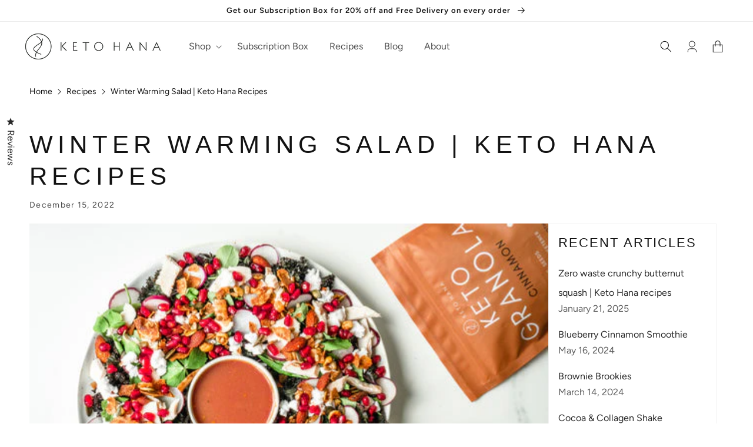

--- FILE ---
content_type: text/css
request_url: https://ketohana.co.uk/cdn/shop/t/61/assets/keto-hana.css?v=68372644330785838911758897674
body_size: 11712
content:
.box-shadow{box-shadow:0 2px 3px #00000014,0 1px 3px #00000014}.box-shadow-2{box-shadow:0 3px 6px #0000001a,0 1px 3px #00000014}.box-shadow-3{box-shadow:0 10px 20px #00000030,0 5px 10px #00000024}.box-shadow-4{box-shadow:0 14px 28px #00000040,0 10px 17px #0003}.box-shadow-5{box-shadow:0 19px 38px #0000004d,0 15px 22px #0000003d}.box-shadow-middle{box-shadow:0 0 4px #20202014,0 0 4px #20202014}.box-shadow-middle-2{box-shadow:0 0 6px #00000014,0 0 4px #00000014}.box-shadow-middle-3{box-shadow:0 0 20px #00000014,0 0 10px #00000014}.box-shadow-bottom-2{box-shadow:0 3px 6px #0000001a,0 1px 3px #00000014}.text-shadow{text-shadow:0px 1px 2px rgba(52,52,52,.5)}.text-shadow-2{text-shadow:0px 1px 3px rgba(52,52,52,.75)}.text-white,.white-text,.text-white *,.white-text *{color:#fff}.bg-white-90{background-color:#ffffff90}.black,.strong-black strong,.strong-black .strong{color:#333}.bg-black{background-color:#333!important}.border-black{border-color:#333!important;border-style:solid;border-width:1px}.border-bot-black{border-color:#333!important;border-bottom-width:1px;border-bottom-style:solid}.white,.strong-white strong,.strong-white .strong{color:#fff}.bg-white{background-color:#fff!important}.border-white{border-color:#fff!important;border-style:solid;border-width:1px}.border-bot-white{border-color:#fff!important;border-bottom-width:1px;border-bottom-style:solid}.green,.strong-green strong,.strong-green .strong{color:#7c9772}.bg-green{background-color:#7c9772!important}.border-green{border-color:#7c9772!important;border-style:solid;border-width:1px}.border-bot-green{border-color:#7c9772!important;border-bottom-width:1px;border-bottom-style:solid}.lightgreen,.strong-lightgreen strong,.strong-lightgreen .strong{color:#cee0c9}.bg-lightgreen{background-color:#cee0c9!important}.border-lightgreen{border-color:#cee0c9!important;border-style:solid;border-width:1px}.border-bot-lightgreen{border-color:#cee0c9!important;border-bottom-width:1px;border-bottom-style:solid}.lightgrey,.strong-lightgrey strong,.strong-lightgrey .strong{color:#cdcdcd}.bg-lightgrey{background-color:#cdcdcd!important}.border-lightgrey{border-color:#cdcdcd!important;border-style:solid;border-width:1px}.border-bot-lightgrey{border-color:#cdcdcd!important;border-bottom-width:1px;border-bottom-style:solid}.darkgrey,.strong-darkgrey strong,.strong-darkgrey .strong{color:#282828}.bg-darkgrey{background-color:#282828!important}.border-darkgrey{border-color:#282828!important;border-style:solid;border-width:1px}.border-bot-darkgrey{border-color:#282828!important;border-bottom-width:1px;border-bottom-style:solid}.red,.strong-red strong,.strong-red .strong{color:#ea6969}.bg-red{background-color:#ea6969!important}.border-red{border-color:#ea6969!important;border-style:solid;border-width:1px}.border-bot-red{border-color:#ea6969!important;border-bottom-width:1px;border-bottom-style:solid}.vanilla,.strong-vanilla strong,.strong-vanilla .strong{color:#b47e63}.bg-vanilla{background-color:#b47e63!important}.border-vanilla{border-color:#b47e63!important;border-style:solid;border-width:1px}.border-bot-vanilla{border-color:#b47e63!important;border-bottom-width:1px;border-bottom-style:solid}.row{display:flex;flex-flow:wrap;column-gap:12px;position:relative;width:100%}.row:after{content:"";display:table;clear:both}.row [class^=col]{box-sizing:border-box;float:left;margin:0;min-height:.125rem}@media (max-width: 750px){.row [class^=col]{margin:0;min-height:0;width:100%}}.col-1,.col-2,.col-3,.col-4,.col-5,.col-6,.col-7,.col-8,.col-9,.col-10,.col-11,.col-12{width:100%}.col-1{width:calc(8.3333333333% - 11px)}.col-2{width:calc(16.6666666667% - 10px)}.col-3{width:calc(25% - 9px)}.col-4{width:calc(33.3333333333% - 8px)}.col-5{width:calc(41.6666666667% - 7px)}.col-6{width:calc(50% - 6px)}.col-7{width:calc(58.3333333333% - 5px)}.col-8{width:calc(66.6666666667% - 4px)}.col-9{width:calc(75% - 3px)}.col-10{width:calc(83.3333333333% - 2px)}.col-11{width:calc(91.6666666667% - 1px)}.col-12{width:100%}.clear-6th:nth-child(6n+1),.clear-4th:nth-child(4n+1),.clear-3rd:nth-child(3n+1),.clear-2nd:nth-child(odd){clear:left}@media (max-width: 989px){.row .col-1-tablet,.row .tablet-col-1{width:calc(8.3333333333% - 11px)}.row .col-2-tablet,.row .tablet-col-2{width:calc(16.6666666667% - 10px)}.row .col-3-tablet,.row .tablet-col-3{width:calc(25% - 9px)}.row .col-4-tablet,.row .tablet-col-4{width:calc(33.3333333333% - 8px)}.row .col-5-tablet,.row .tablet-col-5{width:calc(41.6666666667% - 7px)}.row .col-6-tablet,.row .tablet-col-6{width:calc(50% - 6px)}.row .col-7-tablet,.row .tablet-col-7{width:calc(58.3333333333% - 5px)}.row .col-8-tablet,.row .tablet-col-8{width:calc(66.6666666667% - 4px)}.row .col-9-tablet,.row .tablet-col-9{width:calc(75% - 3px)}.row .col-10-tablet,.row .tablet-col-10{width:calc(83.3333333333% - 2px)}.row .col-11-tablet,.row .tablet-col-11{width:calc(91.6666666667% - 1px)}.row .col-12-tablet,.row .tablet-col-12{width:100%}.row .clear-6th.clear-3rd-tablet,.row .clear-4th.clear-3rd-tablet,.row .clear-3rd.clear-3rd-tablet,.row .clear-2nd.clear-3rd-tablet{clear:none}.row .clear-6th.clear-3rd-tablet:nth-child(3n+1),.row .clear-4th.clear-3rd-tablet:nth-child(3n+1),.row .clear-3rd.clear-3rd-tablet:nth-child(3n+1),.row .clear-2nd.clear-3rd-tablet:nth-child(3n+1){clear:left}}@media (max-width: 750px){.row .col-1-small,.row .small-col-1{width:calc(8.3333333333% - 11px)}.row .col-2-small,.row .small-col-2{width:calc(16.6666666667% - 10px)}.row .col-3-small,.row .small-col-3{width:calc(25% - 9px)}.row .col-4-small,.row .small-col-4{width:calc(33.3333333333% - 8px)}.row .col-5-small,.row .small-col-5{width:calc(41.6666666667% - 7px)}.row .col-6-small,.row .small-col-6{width:calc(50% - 6px)}.row .col-7-small,.row .small-col-7{width:calc(58.3333333333% - 5px)}.row .col-8-small,.row .small-col-8{width:calc(66.6666666667% - 4px)}.row .col-9-small,.row .small-col-9{width:calc(75% - 3px)}.row .col-10-small,.row .small-col-10{width:calc(83.3333333333% - 2px)}.row .col-11-small,.row .small-col-11{width:calc(91.6666666667% - 1px)}.row .col-12-small,.row .small-col-12{width:100%}.row .clear-6th.clear-2nd-small,.row .clear-4th.clear-2nd-small,.row .clear-3rd.clear-2nd-small,.row .clear-2nd.clear-2nd-small,.row .clear-6th-tablet.clear-2nd-small,.row .clear-4th-tablet.clear-2nd-small,.row .clear-3rd-tablet.clear-2nd-small,.row .clear-2nd-tablet.clear-2nd-small{clear:none!important}.row .clear-6th.clear-2nd-small:nth-child(odd),.row .clear-4th.clear-2nd-small:nth-child(odd),.row .clear-3rd.clear-2nd-small:nth-child(odd),.row .clear-2nd.clear-2nd-small:nth-child(odd),.row .clear-6th-tablet.clear-2nd-small:nth-child(odd),.row .clear-4th-tablet.clear-2nd-small:nth-child(odd),.row .clear-3rd-tablet.clear-2nd-small:nth-child(odd),.row .clear-2nd-tablet.clear-2nd-small:nth-child(odd){clear:left!important}}@media (max-width: 425px){.row .col-1-mobile,.row .mobile-col-1{width:calc(8.3333333333% - 11px)}.row .col-2-mobile,.row .mobile-col-2{width:calc(16.6666666667% - 10px)}.row .col-3-mobile,.row .mobile-col-3{width:calc(25% - 9px)}.row .col-4-mobile,.row .mobile-col-4{width:calc(33.3333333333% - 8px)}.row .col-5-mobile,.row .mobile-col-5{width:calc(41.6666666667% - 7px)}.row .col-6-mobile,.row .mobile-col-6{width:calc(50% - 6px)}.row .col-7-mobile,.row .mobile-col-7{width:calc(58.3333333333% - 5px)}.row .col-8-mobile,.row .mobile-col-8{width:calc(66.6666666667% - 4px)}.row .col-9-mobile,.row .mobile-col-9{width:calc(75% - 3px)}.row .col-10-mobile,.row .mobile-col-10{width:calc(83.3333333333% - 2px)}.row .col-11-mobile,.row .mobile-col-11{width:calc(91.6666666667% - 1px)}.row .col-12-mobile,.row .mobile-col-12{width:100%}.row .clear-6th.clear-all-mobile,.row .clear-4th.clear-all-mobile,.row .clear-3rd.clear-all-mobile,.row .clear-2nd.clear-all-mobile,.row .clear-6th-tablet.clear-all-mobile,.row .clear-4th-tablet.clear-all-mobile,.row .clear-3rd-tablet.clear-all-mobile,.row .clear-2nd-tablet.clear-all-mobile,.row .clear-6th-small.clear-all-mobile,.row .clear-4th-small.clear-all-mobile,.row .clear-3rd-small.clear-all-mobile,.row .clear-2nd-small.clear-all-mobile{clear:none!important}}.full-height{height:100%}.equal-height-cols,.equal-height-columns,.same-height-cols,.same-height-columns{display:flex}@media (max-width: 989px){.tablet-normal-cols{display:block}}@media (max-width: 750px){.small-normal-cols{display:block}}.align-vertically,.vertically-align{display:flex;flex-flow:column;justify-content:center}.float-left,.pull-left{float:left}.float-right,.pull-right{float:right}.show-tablet-only{display:none}@media (max-width: 989px){.show-tablet-only{display:block}}@media (max-width: 989px){.hide-tablet{display:none}}.show-small-only{display:none}@media (max-width: 750px){.show-small-only{display:block}}@media (max-width: 750px){.hide-small{display:none}}.z-1{position:relative;z-index:1}@media (max-width: 989px){.z-1{z-index:0}}html{scroll-behavior:smooth}.flickity-enabled:hover,.flickity-enabled:active,.flickity-enabled:focus,.flickity-enabled:focus-visible,.flickity-enabled:focus-within,.flickity-enabled:active:focus{box-shadow:none!important}.flickity-enabled .flickity-button{background:transparent;border-radius:0;height:28px;width:70px;padding:0}.flickity-enabled .flickity-button:active,.flickity-enabled .flickity-button:hover{background:transparent;border:none}.flickity-enabled .flickity-button .flickity-button-icon{display:none}.flickity-enabled .flickity-button.previous{left:0}.flickity-enabled .flickity-button.next{right:0}.flickity-enabled .flickity-button:before{background-position:center;background-repeat:no-repeat;content:"";display:none;height:28px;position:absolute;top:0;width:15px}.flickity-enabled .flickity-button:after{background-position:center;background-repeat:no-repeat;content:" ";display:block;height:28px;position:absolute;top:0;width:70px}@media (max-width: 989px){.flickity-enabled .flickity-button{width:15px}.flickity-enabled .flickity-button:before{content:" ";display:block}.flickity-enabled .flickity-button:after{content:"";display:none}}.grecaptcha-badge{display:none}@media (max-width: 425px){.hidden-mobile{display:none}}@media (max-width: 989px){.header-wrapper .header{grid-template-columns:200px 1fr 44px}.header-wrapper .header .header__heading,.header-wrapper .header .header__heading-link,.header-wrapper .header .header__icons{grid-area:auto}.header-wrapper .header .header__heading{order:1}.header-wrapper .header .header__icons{order:2}.header-wrapper .header .header__icons .header__icon--cart{margin-right:0}.header-wrapper .header header-drawer{margin-left:0;order:3}.header-wrapper .header .list-menu__item,.header-wrapper .header .menu-drawer__close-button{font-family:var(--font-large-heading-family);letter-spacing:calc(var(--font-heading-scale) * .25rem);text-transform:uppercase}.header-wrapper .header .menu-drawer__menu-item>.icon-arrow{transform:translateY(-50%) scale(.8)}.header-wrapper .header .menu-drawer__close-button .icon-arrow{transform:rotate(180deg) scale(.5)}}.search-modal__content .field__label{letter-spacing:0}.footer{background:#282828}.footer .footer-block__heading{font-weight:350;font-size:28px;line-height:148.6%}.footer .footer-block{padding-right:50px}.footer .footer-block--newsletter .footer-block__newsletter .field:after{border-bottom:1px solid #FFFFFF;box-shadow:none}.footer .footer-block--newsletter .footer-block__newsletter .field .field__input{background:#282828;padding-left:13px}.footer .footer-block--newsletter .footer-block__newsletter .field .field__input:focus{border:none;box-shadow:none;padding-left:13px}.footer .footer-block--newsletter .footer-block__newsletter .field .field__label{left:13px;text-align:left}@media (max-width: 750px){.footer .footer-block--newsletter .newsletter-form{align-items:flex-start}}.footer .footer__list-social .list-social__link{padding-bottom:2.8rem}@media (max-width: 750px){.footer .footer__list-social.list-social{justify-content:left}}.template-index .header-wrapper{border:none}.template-index .header-wrapper .header{max-width:none}.template-index .rich-text__blocks{max-width:100%}.template-index .header-wrapper,.template-product .header-wrapper{background:transparent;transition:background .3s ease-in-out}.template-index .header-wrapper .header__menu-item,.template-product .header-wrapper .header__menu-item{transition:color .3s ease-in-out}.template-index .header-wrapper .header__heading-logo,.template-index .header-wrapper .header__icons,.template-product .header-wrapper .header__heading-logo,.template-product .header-wrapper .header__icons{transition:filter .3s ease-in-out}.template-index .header-wrapper.light-mode .header__menu-item,.template-index .header-wrapper.light-mode .header__menu-item:hover,.template-product .header-wrapper.light-mode .header__menu-item,.template-product .header-wrapper.light-mode .header__menu-item:hover{color:#fffffb}.template-index .header-wrapper.light-mode .header__icons summary>span>.icon-search,.template-index .header-wrapper.light-mode .header__icons .header__icon--account svg,.template-index .header-wrapper.light-mode .header__icons .header__icon--cart svg,.template-index .header-wrapper.light-mode .header__icon--menu,.template-product .header-wrapper.light-mode .header__icons summary>span>.icon-search,.template-product .header-wrapper.light-mode .header__icons .header__icon--account svg,.template-product .header-wrapper.light-mode .header__icons .header__icon--cart svg,.template-product .header-wrapper.light-mode .header__icon--menu{filter:invert(1)}.template-index .header-wrapper.light-mode .header__heading-logo,.template-product .header-wrapper.light-mode .header__heading-logo{filter:brightness(0) invert(1)}.template-index .header-wrapper.light-mode .header__submenu .list-menu__item,.template-index .header-wrapper.light-mode .header__submenu .list-menu__item:hover,.template-product .header-wrapper.light-mode .header__submenu .list-menu__item,.template-product .header-wrapper.light-mode .header__submenu .list-menu__item:hover{color:#333}.template-index .header-wrapper.light-mode .header__submenu .list-menu__item:hover,.template-product .header-wrapper.light-mode .header__submenu .list-menu__item:hover{text-decoration:underline}.template-index .shopify-section-header-sticky .header-wrapper,.template-product .shopify-section-header-sticky .header-wrapper{background:#fffffb;background:rgb(var(--color-background))}.template-index .shopify-section-header-sticky .header-wrapper.light-mode .header__menu-item,.template-index .shopify-section-header-sticky .header-wrapper.light-mode .header__menu-item:hover,.template-product .shopify-section-header-sticky .header-wrapper.light-mode .header__menu-item,.template-product .shopify-section-header-sticky .header-wrapper.light-mode .header__menu-item:hover{color:#333}.template-index .shopify-section-header-sticky .header-wrapper.light-mode .header__heading-logo,.template-index .shopify-section-header-sticky .header-wrapper.light-mode .header__icons,.template-index .shopify-section-header-sticky .header-wrapper.light-mode .header__icon--menu,.template-product .shopify-section-header-sticky .header-wrapper.light-mode .header__heading-logo,.template-product .shopify-section-header-sticky .header-wrapper.light-mode .header__icons,.template-product .shopify-section-header-sticky .header-wrapper.light-mode .header__icon--menu{filter:invert(0)}.template-index .content-for-layout,.template-product .content-for-layout{margin-top:-86px;position:relative;overflow:hidden}.template-index .content-for-layout:before,.template-product .content-for-layout:before{background-position:center center;background-size:cover;content:"";height:100%;position:absolute;width:100%;z-index:-1;filter:blur(2px);filter:blur(3px);transform:scale(1.05)}@media (max-width: 989px){.template-index .content-for-layout,.template-product .content-for-layout{margin-top:-65px}.template-index .content-for-layout:before,.template-product .content-for-layout:before{height:100vh;position:fixed}}.section--image-banner .banner{min-height:100vh!important;min-height:100svh!important;height:0;padding-top:50%;position:relative}@media (max-width: 750px){.section--image-banner .banner{min-height:100vh!important;min-height:100svh!important}}.section--image-banner .banner__content.banner__content--bottom-left{position:absolute;bottom:0;left:0;padding:40px}@media (max-width: 989px){.section--image-banner .banner__content.banner__content--bottom-left{margin-bottom:40px;padding:30px}}.section--image-banner .banner--desktop-transparent .banner__box{color:#282828;max-width:48rem!important;padding:0;text-align:left}@media (max-width: 750px){.section--image-banner .banner--desktop-transparent .banner__box{max-width:38rem!important}}.section--image-banner .banner--desktop-transparent .banner__box .banner__heading{color:#282828}.section--image-banner .banner--desktop-transparent .banner__box .banner__text p{margin-bottom:0}.section--image-banner .banner--desktop-transparent .banner__box .banner__text a{color:#282828;text-decoration:none}.section--image-banner .banner--desktop-transparent .banner__box .banner__text a:after{content:" ";display:inline-block;filter:invert(1);height:8px;margin-left:10px;width:28px}.section--image-banner .banner--desktop-transparent .banner__box .banner__text a:hover{text-decoration:underline}.section--image-banner .light-mode.banner--desktop-transparent .banner__box,.section--image-banner .light-mode.banner--desktop-transparent .banner__box .banner__heading,.section--image-banner .light-mode.banner--desktop-transparent .banner__box .banner__text a{color:#fffffb}.section--image-banner .light-mode.banner--desktop-transparent .banner__box .banner__text a:after{filter:invert(0)}@media (max-width: 750px){.section--image-banner .banner.banner--large:not(.banner--mobile-bottom):not(.banner--adapt) .banner__content{align-items:flex-end;justify-content:flex-start;min-height:auto}}.section--featured-product h2,.featured-product-carousel,.section--testimonials h2{margin-left:0;margin-right:0}main.template-homepage .section--featured-product .page-width>h2,main.template-homepage .section--testimonials h2{width:50%;text-align:left}@media (max-width: 989px){main.template-homepage .section--featured-product .page-width>h2,main.template-homepage .section--testimonials h2{width:100%}}.section--rich-text{padding:240px 0}.section--rich-text .rich-text__wrappe{margin-left:0;margin-right:0}.section--rich-text .rich-text__blocks{padding:50px;border:2px solid #282828}.section--rich-text .rich-text__blocks h2{text-align:center}.section--rich-text .rich-text__blocks p{margin-top:1rem;margin-bottom:1rem}@media (max-width: 750px){.section--rich-text .rich-text__blocks{padding:0;border:0}.section--rich-text .rich-text__blocks h2{text-align:left}}@media (max-width: 989px){.section--rich-text .rich-text__heading,.section--rich-text .rich-text__text{text-align:left}.section--rich-text .rich-text__wrapper{padding-left:5rem;padding-right:0;width:calc(100% - 3rem / var(--font-body-scale))}}@media (max-width: 750px){.section--rich-text .rich-text__wrapper{width:100%}}.section--product-highlights{background:#f2f2f2;padding-bottom:100px;padding-top:240px}@media (max-width: 750px){.section--product-highlights{padding-bottom:70px;padding-top:200px}}.section--product-highlights .highlights-wrapper{position:relative}.section--product-highlights .highlights-wrapper h2{margin:0 auto;padding:0 20px;text-align:center}@media (max-width: 989px){.section--product-highlights .highlights-wrapper h2{padding:0 60px}}@media (max-width: 750px){.section--product-highlights .highlights-wrapper h2{padding:0 10px}}.section--product-highlights .highlights-wrapper p{margin:2rem auto 0;text-align:center}.section--product-highlights .highlights-wrapper .highlights{max-width:350px;text-align:center}.section--product-highlights .highlights-wrapper .highlights .grid__item{max-width:none;width:100%}@media (max-width: 750px){.section--product-highlights .highlights-wrapper .highlights{max-width:none}}.section--product-highlights .highlights-wrapper .section-content{display:flex;align-items:flex-start;justify-content:space-between;margin-top:80px;gap:20px}@media (max-width: 989px){.section--product-highlights .highlights-wrapper .section-content{padding-top:70vw;position:relative}}@media (max-width: 750px){.section--product-highlights .highlights-wrapper .section-content{display:block;padding-top:80vw}}@media (max-width: 425px){.section--product-highlights .highlights-wrapper .section-content{padding-top:85vw}}.section--product-highlights .highlights-wrapper .section-content>.image-wrapper{flex-shrink:20;flex-basis:100%;position:relative}@media (max-width: 989px){.section--product-highlights .highlights-wrapper .section-content>.image-wrapper{position:absolute;width:100%;top:0}}@media (max-width: 425px){.section--product-highlights .highlights-wrapper .section-content>.image-wrapper{top:-25vw}}.section--product-highlights .highlights-wrapper .section-content>.image-wrapper img{position:absolute;top:50%;transform:translateY(-50%);opacity:0;transition:opacity .45s linear;width:100%}.section--product-highlights .highlights-wrapper .section-content>.image-wrapper img.active{opacity:1}.section--product-highlights .highlights-wrapper .section-content>.image-wrapper .feature-row__image{display:block;margin:0 auto;order:1}.section--product-highlights .highlights-wrapper .section-content>.image-wrapper .flickity-viewport{animation:float 3s ease-in-out infinite;height:450px}.section--product-highlights .highlights-wrapper .section-content>.image-wrapper .flickity-viewport .flickity-slider{align-items:center;display:flex}.section--product-highlights .highlights-wrapper .section-content>.image-wrapper .flickity-viewport .flickity-slider .carousel-cell{height:450px;width:100%}@media (max-width: 989px){.section--product-highlights .highlights-wrapper .section-content>.image-wrapper.flickity-enabled .flickity-button{width:50px}}.section--product-highlights .highlights-wrapper .section-content>.image-wrapper.flickity-enabled .flickity-button .flickity-button-icon{display:block}.section--product-highlights .highlights-wrapper .shadow{display:block;bottom:50px;height:32px;left:50%;position:absolute;width:20%;transform:translate(-50%);text-align:center}.section--product-highlights .highlights-wrapper .shadow:after{animation:pulse2 3s ease-in-out infinite;background:radial-gradient(closest-side,#0000001f,#0000);border-radius:50%;content:" ";display:block;height:100%;position:absolute;top:0;width:100%}@media (max-width: 989px){.section--product-highlights .highlights-wrapper .shadow{bottom:auto;height:50px;top:55vw;width:50%}}@media (max-width: 750px){.section--product-highlights .highlights-wrapper .shadow{top:65vw}}.section--product-highlights .highlights-wrapper .highlight{margin-bottom:50px}.section--product-highlights .highlights-wrapper .highlight h3{font-family:var(--font-large-heading-family);font-size:22px;font-weight:350;line-height:148.6%;letter-spacing:.095em;margin-bottom:15px;text-transform:uppercase}.section--product-highlights .highlights-wrapper .highlight h4{font-family:Times New Roman,Georgia,serif;font-size:18px;font-weight:400;font-style:italic;margin:10px 0 22px}.section--product-highlights .highlights-wrapper .highlight .icon-wrapper img{max-width:40px}.section--product-highlights .highlights-wrapper .highlight .icon-number{font-family:var(--font-large-heading-family);font-weight:700;display:flex;justify-content:center;align-items:center;width:40px;height:40px;margin:0 auto;background:#cee0c9;border-radius:50%}.section--product-highlights .highlights-wrapper .highlight .icon p{max-width:400px;margin:0 auto}@keyframes float{0%{transform:translatey(0)}50%{transform:translatey(-30px)}to{transform:translatey(0)}}@keyframes pulse2{0%{transform:scale(1)}50%{transform:scale(.75)}to{transform:scale(1)}}.section--featured-product{padding:240px 100px 170px}@media (max-width: 989px){.section--featured-product{padding:130px 0 50px}}@media (max-width: 750px){.section--featured-product{padding-bottom:130px;padding-top:200px}.section--featured-product .page-width{padding-left:0;padding-right:0}}.section--featured-product .title{margin:0 0 50px}@media (max-width: 750px){.section--featured-product .title{text-align:center;padding:0 20px}}.section--featured-product .featured-product-carousel:after{content:""}@media (max-width: 989px){.section--featured-product .featured-product-carousel:after{content:"flickity";display:none}}.section--featured-product .featured-product-carousel .carousel-cell{width:100%}.section--featured-product .featured-product-carousel .flickity-button.previous{left:15px}.section--featured-product .featured-product-carousel .flickity-button.next{right:15px}.section--featured-product .featured-product-carousel .flickity-button:disabled{display:none}.section--featured-product .featured-product-carousel.grid.flickity-enabled{display:block}.section--featured-product .featured-product-carousel.grid.flickity-enabled .grid__item{max-width:unset;width:unset}.section--featured-product .product-card{color:#333;overflow:hidden;position:relative;text-align:center;text-decoration:none;z-index:1}.section--featured-product .product-card .product-card-inner{transition:all .3s ease-in-out}.section--featured-product .product-card .product-card-img-holder{position:relative}.section--featured-product .product-card .product-card-img-holder .product-image{height:auto;width:100%}.section--featured-product .product-card .product-card-img-holder .hover-image{height:100%;left:0;opacity:0;position:absolute;transition:opacity .5s ease-in-out;width:100%;z-index:1}.section--featured-product .product-card .product-card-title-holder{padding:20px 10px}.section--featured-product .product-card .product-card-title-holder h2{font-size:22px;font-weight:350;letter-spacing:.095em;line-height:148.6%;margin:0 auto 10px;padding-left:0;padding-right:0;word-break:normal}.section--featured-product .product-card .product-card-title-holder p{font-size:18px;margin:0}@media (min-width: 990px){.section--featured-product .product-card:hover{z-index:2}.section--featured-product .product-card:hover .product-card-inner{box-shadow:0 0 38px #00000014,0 0 22px #00000014;transition-duration:.5s}.section--featured-product .product-card:hover .hover-image{opacity:1}}.section--logos{padding-bottom:130px;padding-top:250px}@media (max-width: 989px){.section--logos{padding-bottom:100px;padding-top:50px}}@media (max-width: 750px){.section--logos{padding-bottom:100px;padding-top:200px}}.section--logos .title-wrapper-with-link{margin-bottom:50px}@media (max-width: 989px){.section--logos .title-wrapper-with-link{margin-bottom:6rem}}@media (max-width: 750px){.section--logos .title-wrapper-with-link{margin-bottom:6rem}}.section--logos .title-wrapper-with-link .title{font-weight:350;font-size:32px;line-height:152.6%;margin:0 auto}.section--logos .slider-component{margin:0 auto;max-width:1024px}.section--logos .slider-component .multicolumn-list{justify-content:center}@media (max-width: 989px){.section--logos .slider-component{max-width:300px;width:75%}.section--logos .slider-component .grid{row-gap:25px}}.section--testimonials{background:#282828;height:auto;padding-bottom:240px;padding-top:200px}@media (max-width: 989px){.section--testimonials{padding-bottom:180px;padding-top:160px}}@media (max-width: 750px){.section--testimonials{padding-bottom:200px;padding-top:160px}}.section--testimonials .title{color:#fff;font-size:42px;font-weight:350}@media (max-width: 750px){.section--testimonials .title{font-size:32px}}@media (max-width: 989px){.section--testimonials .page-width{padding:0 40px}}.section--testimonials .testimonial-carousel{background:#282828;border:2px solid #FFFFFF;margin:100px auto 190px;max-width:610px;width:100%}@media (max-width: 750px){.section--testimonials .testimonial-carousel{height:auto;margin:60px auto 100px}}.section--testimonials .testimonial-carousel .flickity-button.previous{left:-135px}.section--testimonials .testimonial-carousel .flickity-button.next{right:-135px}@media (max-width: 989px){.section--testimonials .testimonial-carousel .flickity-button.previous{left:-30px}.section--testimonials .testimonial-carousel .flickity-button.next{right:-30px}}.section--testimonials .testimonial-carousel .flickity-viewport{height:100%}.section--testimonials .testimonial-carousel .flickity-viewport .flickity-slider{align-items:center;display:flex}.section--testimonials .testimonial-carousel .flickity-viewport .flickity-slider .carousel-cell{display:flex;justify-items:center;justify-content:space-around;align-items:center;margin-right:10px;width:100%;padding:0 30px}@media (max-width: 750px){.section--testimonials .testimonial-carousel .flickity-viewport .flickity-slider .carousel-cell{padding:0;flex-direction:column}}.section--testimonials .testimonial-carousel .flickity-viewport .flickity-slider .carousel-cell .testimonial-image{display:flex;justify-content:center;width:200px;padding:30px 0}@media (max-width: 750px){.section--testimonials .testimonial-carousel .flickity-viewport .flickity-slider .carousel-cell .testimonial-image{width:100%}}.section--testimonials .testimonial-carousel .flickity-viewport .flickity-slider .carousel-cell .testimonial-image img{border-radius:50%;height:160px;width:160px}.section--testimonials .testimonial-carousel .flickity-viewport .flickity-slider .carousel-cell .testimonial-content{width:auto;display:flex;justify-content:center;align-items:center;height:100%;padding:20px;text-align:center;color:#fff}.section--testimonials .testimonial-carousel .flickity-viewport .flickity-slider .carousel-cell .testimonial-content .rte{font-weight:400;font-size:16px;line-height:170.6%}.section--testimonials .testimonial-carousel .flickity-viewport .flickity-slider .carousel-cell .testimonial-content .rte .testimonial-author{font-size:18px}.section--testimonials .testimonial-carousel .flickity-viewport .flickity-slider .carousel-cell--image .testimonial-content{padding:0 20px 20px}.section--testimonials .youtube-video-holder{margin:0;max-width:100%;position:relative;width:auto;padding-top:55%}@media (max-width: 750px){.section--testimonials .youtube-video-holder{margin:0}}.section--testimonials .youtube-video-holder__wrapper{padding:20px;border:2px solid #FFFFFF;background-color:#282828}.section--testimonials .youtube-video-holder iframe{height:100%;left:0;position:absolute;top:0;width:100%}.section--home-quote{padding:240px 0 150px}.section--home-quote .row{align-items:center;margin:0 auto;max-width:500px}.section--home-quote p{font-weight:400;font-size:18px;line-height:170.1%}.section--home-quote .round{border-radius:50%}.section--home-quote .signature{transform:translate(50%)}@media (max-width: 750px){.section--home-quote{padding:200px 0 100px;text-align:center}.section--home-quote p{margin:25px auto;max-width:300px}.section--home-quote .signature{float:none;transform:none}}main.template-homepage section,.section--about section{position:relative}main.template-homepage .leaf-1,main.template-homepage .stem-ball-1,main.template-homepage .stem-leaf-1,main.template-homepage .stem-leaf-2,.section--about .leaf-1,.section--about .stem-ball-1,.section--about .stem-leaf-1,.section--about .stem-leaf-2{position:absolute;z-index:1}@media (max-width: 989px){main.template-homepage .leaf-1,main.template-homepage .stem-ball-1,main.template-homepage .stem-leaf-1,main.template-homepage .stem-leaf-2,.section--about .leaf-1,.section--about .stem-ball-1,.section--about .stem-leaf-1,.section--about .stem-leaf-2{left:40px}}main.template-homepage .leaf-1 path,main.template-homepage .stem-ball-1 path,main.template-homepage .stem-leaf-1 path,main.template-homepage .stem-leaf-2 path,.section--about .leaf-1 path,.section--about .stem-ball-1 path,.section--about .stem-leaf-1 path,.section--about .stem-leaf-2 path{stroke:#282828}main.template-homepage .leaf-1 circle,main.template-homepage .stem-ball-1 circle,main.template-homepage .stem-leaf-1 circle,main.template-homepage .stem-leaf-2 circle,.section--about .leaf-1 circle,.section--about .stem-ball-1 circle,.section--about .stem-leaf-1 circle,.section--about .stem-leaf-2 circle{fill:#282828}main.template-homepage .leaf-1 .leaf,main.template-homepage .stem-ball-1 .leaf,main.template-homepage .stem-leaf-1 .leaf,main.template-homepage .stem-leaf-2 .leaf,.section--about .leaf-1 .leaf,.section--about .stem-ball-1 .leaf,.section--about .stem-leaf-1 .leaf,.section--about .stem-leaf-2 .leaf{fill:#282828}main.template-homepage .leaf-1--dark-bg path,main.template-homepage .stem-ball-1--dark-bg path,main.template-homepage .stem-leaf-1--dark-bg path,main.template-homepage .stem-leaf-2--dark-bg path,.section--about .leaf-1--dark-bg path,.section--about .stem-ball-1--dark-bg path,.section--about .stem-leaf-1--dark-bg path,.section--about .stem-leaf-2--dark-bg path{stroke:#fff}main.template-homepage .leaf-1--dark-bg circle,main.template-homepage .stem-ball-1--dark-bg circle,main.template-homepage .stem-leaf-1--dark-bg circle,main.template-homepage .stem-leaf-2--dark-bg circle,.section--about .leaf-1--dark-bg circle,.section--about .stem-ball-1--dark-bg circle,.section--about .stem-leaf-1--dark-bg circle,.section--about .stem-leaf-2--dark-bg circle{fill:#fff}main.template-homepage .leaf-1--dark-bg .leaf,main.template-homepage .stem-ball-1--dark-bg .leaf,main.template-homepage .stem-leaf-1--dark-bg .leaf,main.template-homepage .stem-leaf-2--dark-bg .leaf,.section--about .leaf-1--dark-bg .leaf,.section--about .stem-ball-1--dark-bg .leaf,.section--about .stem-leaf-1--dark-bg .leaf,.section--about .stem-leaf-2--dark-bg .leaf{fill:#fff}main.template-homepage .leaf-1,.section--about .leaf-1{width:128.63px;left:50%;bottom:50px}@media (max-width: 989px){main.template-homepage .leaf-1,.section--about .leaf-1{width:100px;left:40px}}main.template-homepage .leaf-1--middle,.section--about .leaf-1--middle{top:50%;bottom:0;transform:translateY(-50%)}@media (max-width: 989px){main.template-homepage .leaf-1--middle,.section--about .leaf-1--middle{top:0;transform:translateY(0)}}main.template-homepage .stem-leaf-1,.section--about .stem-leaf-1{width:148px;top:0;left:50%;transform:translate(calc(-100% + 2px)) rotateY(180deg)}@media (max-width: 989px){main.template-homepage .stem-leaf-1,.section--about .stem-leaf-1{width:120px;top:0;left:40px;transform:rotateY(0)}}main.template-homepage .stem-leaf-1--middle,.section--about .stem-leaf-1--middle{top:50%;bottom:0;transform:translateY(-50%) translate(calc(-100% + 2px)) rotateY(180deg)}@media (max-width: 989px){main.template-homepage .stem-leaf-1--middle,.section--about .stem-leaf-1--middle{top:0;transform:translateY(0)}}main.template-homepage .stem-leaf-2,.section--about .stem-leaf-2{width:116px;top:0;left:50%;transform:translate(calc(-100% + 2px))}@media (max-width: 989px){main.template-homepage .stem-leaf-2,.section--about .stem-leaf-2{width:100px;top:0;left:40px;transform:rotateY(180deg)}}main.template-homepage .stem-leaf-2--middle,.section--about .stem-leaf-2--middle{top:50%;bottom:0;transform:translateY(-50%) translate(calc(-100% + 2px))}@media (max-width: 989px){main.template-homepage .stem-leaf-2--middle,.section--about .stem-leaf-2--middle{top:0;transform:translateY(0) rotateY(180deg)}}main.template-homepage .stem-ball-1,.section--about .stem-ball-1{width:140px;top:0;left:50%;transform:translate(-.5px) rotateY(180deg)}@media (max-width: 989px){main.template-homepage .stem-ball-1,.section--about .stem-ball-1{width:128px;left:40px}}main.template-homepage .stem-ball-1--middle,.section--about .stem-ball-1--middle{top:50%;bottom:0;transform:translateY(-50%) translate(-.5px) rotateY(180deg)}@media (max-width: 989px){main.template-homepage .stem-ball-1--middle,.section--about .stem-ball-1--middle{top:0;transform:translateY(0) translate(-.5px) rotateY(180deg)}}main.template-homepage .vector-graphic,.section--about .vector-graphic{display:block;position:absolute;left:50%;width:2px;top:0;bottom:0;z-index:1}@media (max-width: 989px){main.template-homepage .vector-graphic,.section--about .vector-graphic{left:40px;transform:translate(0)}}main.template-homepage .vector-graphic__circle,.section--about .vector-graphic__circle{display:block;position:absolute;width:12px;height:12px;bottom:48px;left:50%;transform:translate(-50%);background:#282828;border-radius:50%}@media (max-width: 989px){main.template-homepage .vector-graphic__circle,.section--about .vector-graphic__circle{bottom:38px}}main.template-homepage .vector-graphic--whole,main.template-homepage .vector-graphic--whole-leaf-1,main.template-homepage .vector-graphic--whole-stem-leaf-1,main.template-homepage .vector-graphic--whole-stem-leaf-2,main.template-homepage .vector-graphic--whole-stem-ball-1,.section--about .vector-graphic--whole,.section--about .vector-graphic--whole-leaf-1,.section--about .vector-graphic--whole-stem-leaf-1,.section--about .vector-graphic--whole-stem-leaf-2,.section--about .vector-graphic--whole-stem-ball-1{background:#282828}main.template-homepage .vector-graphic--bottom,.section--about .vector-graphic--bottom{bottom:0}main.template-homepage .vector-graphic--bottom:after,.section--about .vector-graphic--bottom:after{content:"";position:absolute;width:2px;height:50px;bottom:0;background:#282828;z-index:1}@media (max-width: 989px){main.template-homepage .vector-graphic--bottom:after,.section--about .vector-graphic--bottom:after{height:40px}}main.template-homepage .vector-graphic--top,.section--about .vector-graphic--top{top:0}main.template-homepage .vector-graphic--top:before,.section--about .vector-graphic--top:before{content:"";position:absolute;width:2px;height:2px;top:0;background:#282828;z-index:1}main.template-homepage .vector-graphic--top-and-bottom:before,.section--about .vector-graphic--top-and-bottom:before{content:"";position:absolute;width:2px;height:2px;top:0;background:#282828;z-index:1}main.template-homepage .vector-graphic--top-and-bottom:after,.section--about .vector-graphic--top-and-bottom:after{content:"";position:absolute;width:2px;height:60px;bottom:0;background:#282828;z-index:1}@media (max-width: 989px){main.template-homepage .vector-graphic--top-and-bottom:after,.section--about .vector-graphic--top-and-bottom:after{height:40px}}main.template-homepage .vector-graphic--dark-bg,.section--about .vector-graphic--dark-bg{background:#fff}main.template-homepage .vector-graphic--dark-bg:before,main.template-homepage .vector-graphic--dark-bg:after,.section--about .vector-graphic--dark-bg:before,.section--about .vector-graphic--dark-bg:after{background:#fff}main.template-homepage .section--featured-product h2,main.template-homepage .featured-product-carousel,.section--about .section--featured-product h2,.section--about .featured-product-carousel{padding-left:2rem;padding-right:2rem}@media (max-width: 750px){main.template-homepage .section--featured-product h2,main.template-homepage .featured-product-carousel,.section--about .section--featured-product h2,.section--about .featured-product-carousel{padding-left:6rem}}@media (max-width: 989px){main.template-homepage .section--featured-product .product-card h2,.section--about .section--featured-product .product-card h2{padding-left:2rem}}main.template-homepage .section--testimonials h2,.section--about .section--testimonials h2{padding-right:8rem}@media (max-width: 989px){main.template-homepage .section--testimonials h2,.section--about .section--testimonials h2{padding-left:2rem;padding-right:0}}@media (max-width: 989px){main.template-homepage .flickity-prev-next-button.previous,.section--about .flickity-prev-next-button.previous{display:none}}.blog-hero__breadcrumb,.collection-hero__breadcrumb,.page-hero__breadcrumb{margin:20px auto}.blog-hero__breadcrumb .icon-caret,.collection-hero__breadcrumb .icon-caret,.page-hero__breadcrumb .icon-caret{height:.6rem;margin:0 7px;transform:rotate(-90deg)}.blog-hero__breadcrumb .list-menu__item,.collection-hero__breadcrumb .list-menu__item,.page-hero__breadcrumb .list-menu__item{text-decoration:none;text-transform:capitalize}.blog-hero__breadcrumb .list-menu__item:hover,.collection-hero__breadcrumb .list-menu__item:hover,.page-hero__breadcrumb .list-menu__item:hover{text-decoration:underline}.collection-hero__text-wrapper .collection-hero__title,.collection-hero__text-wrapper .page-hero__title,.page-hero__text-wrapper .collection-hero__title,.page-hero__text-wrapper .page-hero__title{margin-bottom:50px}.collection-hero__text-wrapper .collection-hero__description,.page-hero__text-wrapper .collection-hero__description{margin:0 auto 50px;text-align:center}.section--collection-menu .collection-control-wrapper{display:flex;column-gap:40px}@media (max-width: 1200px){.section--collection-menu .collection-control-wrapper{display:block}}.section--collection-menu .collection-control-wrapper-inner.collection-menu-wrapper{margin-right:0}.section--collection-menu .collection-control-wrapper-inner.template-search__search{flex:1}@media (max-width: 1200px){.section--collection-menu .collection-control-wrapper-inner.template-search__search{margin-top:22px}}@media (max-width: 989px){.section--collection-menu .collection-control-wrapper-inner.template-search__search{margin-top:10px}}.template-collection .section--product-grid{padding-bottom:150px;padding-top:36px}@media (max-width: 750px){.template-collection .section--product-grid{padding-top:0}}@media (max-width: 750px){.template-collection .section--product-grid .section--product-grid-wrapper{padding-top:0}}.template-collection .filter-collection{display:none}.template-collection .filter-collection.show{display:block}.template-collection .card-wrapper{z-index:1}.template-collection .card-wrapper .card--card,.template-collection .card-wrapper .card--standard .card__inner{transition:all .3s ease-in-out;transition-duration:.25s}.template-collection .card-wrapper .card__information{padding:20px 20px 27px}@media (max-width: 750px){.template-collection .card-wrapper .card__information{padding:20px 0 27px}}.template-collection .card-wrapper .card__information .card__heading{font-size:18px;font-weight:400;line-height:170.1%;margin:0 auto;max-width:215px;text-align:center}@media (max-width: 750px){.template-collection .card-wrapper .card__information .card__heading{font-size:16px}}.template-collection .card-wrapper .card__information .card-information>.price{font-weight:400;font-size:16px;line-height:170.6%;text-align:center;position:absolute;bottom:10px;right:0;left:0}@media (max-width: 750px){.template-collection .card-wrapper .card__information .card-information>.price{font-size:14px}}.template-collection .card-wrapper .card__badge{justify-self:center;margin-bottom:-20px}@media (min-width: 990px){.template-collection .card-wrapper:hover{z-index:2}.template-collection .card-wrapper:hover .card--card,.template-collection .card-wrapper:hover .card--standard .card__inner{box-shadow:0 0 38px #00000014,0 0 22px #00000014;transition-duration:.5s}.template-collection .card-wrapper:hover .card__information .card__heading a{text-decoration:none}}body.template-product .main-product-wrapper{display:flex;flex-flow:row;min-height:100vh}@media (max-width: 989px){body.template-product .main-product-wrapper{display:block}}body.template-product .main-product-wrapper .product{align-self:center;flex:1}body.template-product .main-product-wrapper .product.grid{gap:25px}@media (max-width: 989px){body.template-product .main-product-wrapper .product.grid{gap:0}}body.template-product .main-product-wrapper .health-icons{gap:12px;display:inline-flex;align-items:flex-start}@media (max-width: 989px){body.template-product .main-product-wrapper .health-icons{display:flex;justify-content:space-between;margin-top:20px}}body.template-product .main-product-wrapper .health-icons .health-icon{display:inline-block;vertical-align:top;width:61px}body.template-product .main-product-wrapper .health-icons .health-icon.icon-2{width:65px}body.template-product .main-product-wrapper .product:not(.product--no-media) .product__media-wrapper{display:flex;max-width:30%;width:calc(30% - 25px)}@media (max-width: 989px){body.template-product .main-product-wrapper .product:not(.product--no-media) .product__media-wrapper{max-width:100%;width:100%}body.template-product .main-product-wrapper .product:not(.product--no-media) .product__media-wrapper .product__media-item>*{width:100%}body.template-product .main-product-wrapper .product:not(.product--no-media) .product__media-wrapper .slider.slider--mobile{margin-bottom:0;padding-bottom:0}}body.template-product .main-product-wrapper .product:not(.product--no-media) .product__media-wrapper .product__media-gallery{align-self:center;flex:1}body.template-product .main-product-wrapper .product:not(.product--no-media) .product__media-wrapper .slider-button,body.template-product .main-product-wrapper .product:not(.product--no-media) .product__media-wrapper .slider-button[disabled] .icon{color:#fff}body.template-product .main-product-wrapper .product:not(.product--no-media) .product__media-wrapper .slider-button[disabled] .icon{opacity:.25}body.template-product .main-product-wrapper .product:not(.product--no-media) .product__media-wrapper .thumbnail[aria-current]{box-shadow:0 0 0 .1rem transparent;border-color:#fff}body.template-product .main-product-wrapper .product:not(.product--no-media) .product__media-inner{align-self:center;height:100%;margin:0 auto;min-height:480px;position:sticky;top:3rem;width:100%}@media (max-width: 989px){body.template-product .main-product-wrapper .product:not(.product--no-media) .product__media-inner{margin-bottom:5rem;min-height:auto;position:relative}}@media (max-width: 750px){body.template-product .main-product-wrapper .product:not(.product--no-media) .product__media-inner{margin-bottom:3rem}}body.template-product .main-product-wrapper .product:not(.product--no-media) .product__media-inner .product-single__thumbnail-image{width:100%}body.template-product .main-product-wrapper .product:not(.product--no-media) .product__media-inner .product-single__thumbnail-image-holder{background-position:center center;background-repeat:no-repeat;background-size:contain;display:block;height:100%;width:80%}@media (max-width: 989px){body.template-product .main-product-wrapper .product:not(.product--no-media) .product__media-inner .product-single__thumbnail-image-holder{width:70%;height:90vw;max-height:400px}}body.template-product .main-product-wrapper .product:not(.product--no-media) .product__media-inner .product-carousel{height:100%}body.template-product .main-product-wrapper .product:not(.product--no-media) .product__media-inner .product-carousel .carousel-cell{opacity:0;padding:5px;position:absolute;top:0}@media (max-width: 989px){body.template-product .main-product-wrapper .product:not(.product--no-media) .product__media-inner .product-carousel .carousel-cell{padding:0}}body.template-product .main-product-wrapper .product:not(.product--no-media) .product__media-inner .product-carousel .flickity-viewport{height:100%;min-height:400px}@media (max-width: 989px){body.template-product .main-product-wrapper .product:not(.product--no-media) .product__media-inner .product-carousel .flickity-viewport{min-height:calc(100vw - 10rem)}}@media (max-width: 750px){body.template-product .main-product-wrapper .product:not(.product--no-media) .product__media-inner .product-carousel .flickity-viewport{min-height:calc(100vw - 3rem)}}body.template-product .main-product-wrapper .product:not(.product--no-media) .product__media-inner .product-carousel .flickity-viewport .flickity-slider{display:flex;align-items:center}body.template-product .main-product-wrapper .product:not(.product--no-media) .product__media-inner .product-carousel .flickity-viewport .flickity-slider .carousel-cell{align-items:center;display:flex;height:100%;justify-content:center;opacity:1;width:100%}@media (max-width: 750px){body.template-product .main-product-wrapper .product:not(.product--no-media) .product__media-inner .product-carousel .flickity-viewport .flickity-slider .carousel-cell{width:100%}}body.template-product .main-product-wrapper .product:not(.product--no-media) .product__media-inner .product-carousel .flickity-viewport .flickity-slider .carousel-cell a{cursor:pointer;pointer-events:none}body.template-product .main-product-wrapper .product:not(.product--no-media) .product__media-inner .product-carousel .flickity-viewport .flickity-slider .carousel-cell.is-selected a{pointer-events:all}body.template-product .main-product-wrapper .product:not(.product--no-media) .product__media-inner .single-image{height:100%}body.template-product .main-product-wrapper .product:not(.product--no-media) .product__media-inner .single-image .carousel-cell{height:100%;opacity:1;text-align:center;width:100%}body.template-product .main-product-wrapper .product:not(.product--no-media) .product__media-inner .single-image .product-single__thumbnail-image-holder{margin:0 auto}@media (max-width: 989px){body.template-product .main-product-wrapper .product:not(.product--no-media) .product__media-inner .single-image .product-single__thumbnail-image-holder{margin:40px auto}}body.template-product .main-product-wrapper .product:not(.product--no-media) .product__info-wrapper{display:flex;max-width:35%;padding-left:0;width:calc(35% - 25px)}@media (max-width: 989px){body.template-product .main-product-wrapper .product:not(.product--no-media) .product__info-wrapper{display:block;max-width:100%;width:100%}body.template-product .main-product-wrapper .product:not(.product--no-media) .product__info-wrapper .product__info-container{max-width:100%}}body.template-product .main-product-wrapper .product:not(.product--no-media) .product__info-wrapper .product__title h1{font-weight:350;font-size:29px;letter-spacing:.115em;line-height:152.6%}body.template-product .main-product-wrapper .product:not(.product--no-media) .product__info-wrapper .product__description{font-weight:400;font-size:16px;line-height:170.6%}body.template-product .main-product-wrapper .product:not(.product--no-media) .product__info-wrapper .product__accordion{border:none}body.template-product .main-product-wrapper .product:not(.product--no-media) .product__info-wrapper .product__accordion summary{padding:10px 16px}body.template-product .main-product-wrapper .product:not(.product--no-media) .product__info-wrapper .product__accordion summary .icon path{fill:#fff}body.template-product .main-product-wrapper .product:not(.product--no-media) .product__info-wrapper .product__accordion .accordion__title{font-weight:400;font-size:16px;letter-spacing:0;line-height:170.6%;text-transform:none}body.template-product .main-product-wrapper .product:not(.product--no-media) .product__info-wrapper .product__accordion .accordion__content{font-size:14px;line-height:167%;padding:0 16px}body.template-product .main-product-wrapper .product:not(.product--no-media) .product__info-wrapper .product__accordion .accordion__content img{border:none;border-radius:none;box-shadow:none}body.template-product .main-product-wrapper .product:not(.product--no-media) .product__info-wrapper .product__accordion .icon-plus,body.template-product .main-product-wrapper .product:not(.product--no-media) .product__info-wrapper .product__accordion .icon-minus{height:17px;position:absolute;right:15px;top:calc(50% - 8px);transition:all .3s ease-in-out;width:17px}body.template-product .main-product-wrapper .product:not(.product--no-media) .product__info-wrapper .product__accordion .icon-minus{opacity:0}body.template-product .main-product-wrapper .product:not(.product--no-media) .product__info-wrapper .product__accordion details{border:1px solid rgba(0,0,0,.05);transition:all .3s ease-in-out}body.template-product .main-product-wrapper .product:not(.product--no-media) .product__info-wrapper .product__accordion details[open]{background:#0000000d;border:1px solid rgba(0,0,0,.1)}body.template-product .main-product-wrapper .product:not(.product--no-media) .product__info-wrapper .product__accordion details[open] .icon-minus{opacity:1}body.template-product .main-product-wrapper .product:not(.product--no-media) .product__info-wrapper .product__accordion details[open] .icon-plus{opacity:0}body.template-product .main-product-wrapper .product:not(.product--no-media) .product__info-wrapper .accordion+.accordion{margin-top:10px}body.template-product .main-product-wrapper .product:not(.product--no-media) .product__info-wrapper .product-form__input input[type=radio]+label{background:transparent;border:1px solid rgba(0,0,0,.05);border-radius:0}body.template-product .main-product-wrapper .product:not(.product--no-media) .product__info-wrapper .product-form__input input[type=radio]:checked+label{background:#0000000d;border:2px solid rgba(0,0,0,.1);color:#282828}body.template-product .main-product-wrapper .product:not(.product--no-media) .product__info-wrapper .product-form{margin-top:20px}body.template-product .main-product-wrapper .product:not(.product--no-media) .product__info-wrapper variant-radios{margin-bottom:28px}body.template-product .main-product-wrapper .product:not(.product--no-media) .product__info-wrapper .product__info-container--sticky{align-self:center;display:block;flex:1;min-height:480px;position:sticky;top:3rem;z-index:2}@media (max-width: 989px){body.template-product .main-product-wrapper .product:not(.product--no-media) .product__info-wrapper .product__info-container--sticky{margin-bottom:32px;min-height:auto;position:revert}}@media (max-width: 750px){body.template-product .main-product-wrapper .product:not(.product--no-media) .product__info-wrapper .product__info-container--sticky{min-height:auto;position:revert}}body.template-product .main-product-wrapper .product:not(.product--no-media) .restock-alerts-notify-button{background-color:#cee0c9;color:#282828;max-width:none}body.template-product .main-product-wrapper .recharge-subscription-widget{margin-bottom:9px;margin-top:4px;opacity:0;transition:opacity .05s linear}body.template-product .main-product-wrapper .recharge-subscription-widget.loaded{opacity:1}body.template-product .main-product-wrapper .rc-widget{padding-top:0;position:relative}body.template-product .main-product-wrapper .rc-widget .rc-radio{background-color:transparent;border:1px solid rgba(0,0,0,.05);margin-top:2px}body.template-product .main-product-wrapper .rc-widget .rc-radio .rc-radio__input{opacity:0;position:absolute}body.template-product .main-product-wrapper .rc-widget .rc-radio .rc-radio__label{line-height:2;margin-left:8px;position:relative;width:100%}body.template-product .main-product-wrapper .rc-widget .rc-radio .rc-radio__label .rc-radio__price{font-weight:350;font-size:22px;line-height:148.6%;margin-right:8px;position:absolute;right:0;top:0}body.template-product .main-product-wrapper .rc-widget .rc-radio .rc-radio__label .rc-radio__price-strike{font-weight:350;font-size:18px;line-height:152.6%;margin-right:8px;position:absolute;right:0;text-decoration:line-through;top:27px}body.template-product .main-product-wrapper .rc-widget .rc-radio.subscription-radio{margin-top:0}body.template-product .main-product-wrapper .rc-widget .rc-radio.subscription-radio.rc-radio--active{padding-bottom:78px}body.template-product .main-product-wrapper .rc-widget .rc-radio.subscription-radio.rc-radio--active .rc-radio__label{margin-left:6px}body.template-product .main-product-wrapper .rc-widget .rc-radio.subscription-radio.rc-radio--active .rc-radio__price-strike,body.template-product .main-product-wrapper .rc-widget .rc-radio.subscription-radio.rc-radio--active .rc-radio__price{margin-right:5px}body.template-product .main-product-wrapper .rc-widget .rc-radio.rc-radio--active{background:#0000000d;border:4px solid rgba(0,0,0,.1)}body.template-product .main-product-wrapper .rc-widget .rc-radio.onetime-radio{opacity:.5;transform:translateY(19px);padding-bottom:16px;opacity:0}body.template-product .main-product-wrapper .rc-widget .rc-radio .rc-subscription-description{display:block;font-weight:400;font-size:14px;line-height:167%;margin-left:16px}body.template-product .main-product-wrapper .rc-widget .rc-selling-plans{background-color:transparent;margin-top:4px;padding:0 20px;position:absolute;top:120px;width:100%}body.template-product .main-product-wrapper .rc-widget .rc-subscription-details{display:none}body.template-product .main-product-wrapper .rc-widget .rc-selling-plans-dropdown__select{border:none;font-family:var(--font-body-family);font-weight:400;font-size:16px;line-height:170.6%;color:#282828}body.template-product .main-product-wrapper .rc-widget .rc-selling-plans-dropdown__select:active,body.template-product .main-product-wrapper .rc-widget .rc-selling-plans-dropdown__select:focus{box-shadow:none;outline:none}body.template-product .main-product-wrapper .rc-widget .rc-title{font-weight:400;font-size:16px;line-height:170.6%}body.template-product .main-product-wrapper .single-price{border:2px solid rgba(0,0,0,.05);min-height:61px;margin-top:4px;opacity:0;overflow:hidden;padding:8px 12px 16px;pointer-events:none;transition:opacity .05s linear}body.template-product .main-product-wrapper .single-price.loaded{opacity:1}body.template-product .main-product-wrapper .single-price.transform{margin-top:-57px}body.template-product .main-product-wrapper .single-price.active{background:#0000000d;border:4px solid rgba(0,0,0,.1)}body.template-product .main-product-wrapper .single-price .single-price-title{float:left;margin-left:8px}body.template-product .main-product-wrapper .single-price .price{margin-left:8px;line-height:2}body.template-product .main-product-wrapper .single-price .price .price__container{display:inline-block;float:right;font-weight:350;font-size:22px;line-height:148.6%;margin-bottom:0!important;margin-right:0}body.template-product .main-product-wrapper .single-price .price .badge{background-color:#282828;border-color:#282828;color:#fff;margin:5px 10px;border-radius:0;text-transform:uppercase}body.template-product .main-product-wrapper .product-form__buttons .button{background-color:#cee0c9;color:#282828;font-size:16px}body.template-product .main-product-wrapper .product-form__buttons .button:after,body.template-product .main-product-wrapper .product-form__buttons .button:before{border:0;box-shadow:none;content:"";display:none}body.template-product .main-product-wrapper.light-mode .rc-title,body.template-product .main-product-wrapper.light-mode .health-icons{color:#fff}body.template-product .main-product-wrapper.light-mode .single-price{background:transparent;border:2px solid rgba(255,255,255,.25);color:#fff}body.template-product .main-product-wrapper.light-mode .single-price.active{background:#ffffff0d;border:4px solid #CEE0C9}body.template-product .main-product-wrapper.light-mode .global-media-settings{background:transparent}body.template-product .main-product-wrapper.light-mode .product:not(.product--no-media) .product__title h1,body.template-product .main-product-wrapper.light-mode .product:not(.product--no-media) .product__description,body.template-product .main-product-wrapper.light-mode .product:not(.product--no-media) .accordion__title,body.template-product .main-product-wrapper.light-mode .product:not(.product--no-media) .accordion__content,body.template-product .main-product-wrapper.light-mode .product:not(.product--no-media) .price__container,body.template-product .main-product-wrapper.light-mode .product:not(.product--no-media) .price--sold-out .price__badge-sold-out,body.template-product .main-product-wrapper.light-mode .product:not(.product--no-media) .product__tax,body.template-product .main-product-wrapper.light-mode .product:not(.product--no-media) .form__label,body.template-product .main-product-wrapper.light-mode .product:not(.product--no-media) .slider-counter{color:#fff}body.template-product .main-product-wrapper.light-mode .product:not(.product--no-media) .product__accordion details{border:1px solid rgba(255,255,255,.25)}body.template-product .main-product-wrapper.light-mode .product:not(.product--no-media) .product__accordion details .icon-plus,body.template-product .main-product-wrapper.light-mode .product:not(.product--no-media) .product__accordion details .icon-minus{color:#fff}body.template-product .main-product-wrapper.light-mode .product:not(.product--no-media) .product__accordion details[open]{background:#ffffff1a;border:1px solid rgb(255,255,255)}body.template-product .main-product-wrapper.light-mode .product:not(.product--no-media) .product-form__input input[type=radio]+label{background:transparent;border:2px solid rgba(255,255,255,.25);color:#fff}body.template-product .main-product-wrapper.light-mode .product:not(.product--no-media) .product-form__input input[type=radio]:checked+label{background:#ffffff0d;border:2px solid #CEE0C9;color:#fff}body.template-product .main-product-wrapper.light-mode .rc-widget .rc-radio{border:2px solid rgba(255,255,255,.25)}body.template-product .main-product-wrapper.light-mode .rc-widget .rc-radio.rc-radio--active{background:#ffffff1a;border:4px solid #CEE0C9}body.template-product .main-product-wrapper.light-mode .rc-widget .rc-radio .rc-radio__label{color:#fff}.section--blog-filter .blog-filter--wrapper{display:flex;column-gap:12px;flex-flow:row wrap;position:relative}.section--blog-filter ul.select-filter{display:inline-block;list-style:none;margin-block-start:0;margin-block-end:0;min-width:214px;padding:0}@media (max-width: 750px){.section--blog-filter ul.select-filter{min-width:auto;width:calc(50% - 6px)}}.section--blog-filter ul.select-filter li{border:1px solid #CDCDCD;cursor:pointer;position:relative}.section--blog-filter ul.select-filter li span.select-title{display:inline-block;font-size:16px;line-height:150%;padding:9px 30px 9px 13px;text-transform:capitalize}@media (max-width: 750px){.section--blog-filter ul.select-filter li span.select-title{font-size:14px}}.section--blog-filter ul.select-filter li .icon{position:absolute;height:.6rem;right:1.5rem;top:calc(50% - .2rem);transition:all .3s ease-in-out}.section--blog-filter ul.select-filter li li{border:none}.section--blog-filter ul.select-filter ul{background:#fff;border:1px solid #CDCDCD;border-top-color:#cdcdcd40;display:none;left:-1px;list-style:none;padding:6px 0;position:absolute;right:-1px;top:100%;z-index:2}.section--blog-filter ul.select-filter ul a{color:rgba(var(--color-foreground),.75);font-size:15px;padding:4px 13px;text-decoration:none;text-transform:capitalize}.section--blog-filter ul.select-filter ul a.lowercase{text-transform:lowercase}.section--blog-filter ul.select-filter ul a:hover{text-decoration:underline}.section--blog-filter ul.select-filter:hover li .icon{transform:rotate(180deg)}.section--blog-filter ul.select-filter:hover ul{display:block}.section--blog-filter .reset-link{color:rgba(var(--color-foreground),.75);font-size:14px;line-height:42px;text-decoration:none}.section--blog-filter .reset-link:hover{color:rgba(var(--color-foreground),.5);text-decoration:underline}@media (max-width: 750px){.section--blog-filter .reset-link{line-height:1;margin-top:15px}}.section--blog-filter .search-form{flex:1;float:right;position:relative;text-align:right}@media (max-width: 750px){.section--blog-filter .search-form{flex:auto;float:none;margin-top:15px;width:100%}}.section--blog-filter .search-form input{border:1px solid #CDCDCD;font-family:var(--font-body-family);font-size:16px;line-height:150%;max-width:434px;padding:9px 30px 9px 13px;width:100%}.section--blog-filter .search-form input:focus,.section--blog-filter .search-form input:hover{box-shadow:none;outline:0}@media (max-width: 750px){.section--blog-filter .search-form input{font-size:14px;max-width:100%}}.section--blog-filter .search-form button{background:#fff;border:0;position:absolute;right:1px;top:1px;bottom:1px;width:50px;width:44px}.section--blog-filter .search-form .icon-search{width:18.5px}.template-blog .blog-articles{grid-template-columns:1fr 1fr 1fr}.template-blog .blog-articles .article{margin-bottom:25px}@media (max-width: 989px){.template-blog .blog-articles{grid-template-columns:1fr 1fr}}@media (max-width: 750px){.template-blog .blog-articles{grid-template-columns:1fr}}.template-blog .blog-articles .card.article-card .card__inner.ratio{height:0;padding-top:56.25%}.template-blog .blog-articles .card.article-card .card__inner .card__media{margin:0;width:100%}.template-blog .blog-articles .card.article-card .card__inner .article-tag{align-items:center;background:#cee0c9;display:flex;font-weight:400;font-size:14px;line-height:167%;padding:4px 8px;position:absolute;top:10px;z-index:1}.template-blog .blog-articles .card.article-card .card__inner .article-tag.tag-left{left:10px}.template-blog .blog-articles .card.article-card .card__inner .article-tag.tag-right{right:10px}.template-blog .blog-articles .card.article-card .card__inner .article-tag.category{text-transform:capitalize}.template-blog .blog-articles .card.article-card .card__inner .article-tag .icon{height:16px;margin-right:8px}.template-blog .blog-articles .card.article-card .card__content{margin:0;padding:0}.template-blog .blog-articles .card.article-card .card__information{padding:0}.template-blog .blog-articles .card.article-card .card__information .card__heading{font-weight:350;font-size:22px;line-height:148.6%;margin-top:15px;letter-spacing:.095em}.template-blog .blog-articles .card.article-card .card__information .article-card__excerpt{line-height:170.6%;padding-bottom:20px}.template-blog .blog-articles .card.article-card .card__information .article-card__info{padding-top:0;font-weight:400;font-size:14px;letter-spacing:0;line-height:167%;color:#707070;text-transform:capitalize;position:absolute;left:0;bottom:0}.template-blog .blog-articles .card.article-card .card__information .article-card__read-more{font-weight:600;font-size:16px;line-height:170%;position:absolute;right:0;bottom:0}.template-article .section--blog-article .article-template__title{font-weight:350;font-size:42px;line-height:54px;letter-spacing:.195em}@media (max-width: 750px){.template-article .section--blog-article .article-template__title{font-size:28px;line-height:148.6%}}.template-article .section--blog-article .caption-with-letter-spacing{font-weight:400;font-size:14px;line-height:167%;text-transform:capitalize}@media (max-width: 750px){.template-article .section--blog-article .article-template__hero-container{max-width:100vw;width:100vw;margin-left:-1.5rem}}.template-article .section--blog-article .rte ol,.template-article .section--blog-article .rte ul{padding-left:2rem}.template-article .section--blog-article .article-template__content h1,.template-article .section--blog-article .article-template__content h2,.template-article .section--blog-article .article-template__content h3,.template-article .section--blog-article .article-template__content h4,.template-article .section--blog-article .article-template__content h5,.template-article .section--blog-article .article-template__content h6{font-family:var(--font-large-heading-family);font-weight:350;font-size:28px;line-height:148.6%;letter-spacing:.095em;text-transform:uppercase}@media (max-width: 750px){.template-article .section--blog-article .article-template__content h1,.template-article .section--blog-article .article-template__content h2,.template-article .section--blog-article .article-template__content h3,.template-article .section--blog-article .article-template__content h4,.template-article .section--blog-article .article-template__content h5,.template-article .section--blog-article .article-template__content h6{font-size:22px;line-height:148.6%}}.template-article .section--blog-article .article-template__article-links{border:1px solid #F2F2F2;padding:1em;position:sticky;top:10rem}.template-article .section--blog-article .article-template__article-links h3{font-family:var(--font-large-heading-family);font-style:normal;font-weight:350;font-size:22px;line-height:148.6%;margin:0;letter-spacing:.095em;text-transform:uppercase}.template-article .section--blog-article .article-template__article-links ul.article-links{list-style:none;margin:1.6rem 0 4rem;padding:0}.template-article .section--blog-article .article-template__article-links ul.article-links:last-of-type{margin-bottom:0}.template-article .section--blog-article .article-template__article-links ul.article-links li{margin-bottom:1rem}.template-article .section--blog-article .article-template__article-links ul.article-links li:last-of-type{margin-bottom:0}.template-article .section--blog-article .article-template__article-links ul.article-links li h2{margin:0}.template-article .section--blog-article .article-template__article-links ul.article-links li a{color:#282828;font-family:var(--font-body-family);font-style:normal;font-weight:400;font-size:16px;letter-spacing:0;line-height:170.6%;text-decoration:none;text-transform:none}.template-article .section--blog-article .article-template__article-links ul.article-links li span{color:#282828bf;font-size:16px;line-height:170.6%}.template-article .section--blog-article .article-template__page-nav{margin-bottom:60px;margin-top:90px}.template-article .section--blog-article .article-template__page-nav .article-template__link{font-weight:400;font-size:16px;line-height:170.6%;text-align:center;white-space:nowrap}.template-article .section--blog-article .article-template__page-nav .article-template__link.arrow-right .icon-wrap{margin-left:1rem;margin-right:0;transform:none}.template-article .section--blog-article .article-template__page-nav .article-template__link:hover{opacity:rgba(40,40,40,.75)}.pagination-wrapper .pagination__list>li{flex:1 0 3.6rem;max-width:3.6rem}.pagination-wrapper .pagination__list>li .pagination__item{font-size:16px;height:3.6rem;transition:all .3s ease-in-out}.pagination-wrapper .pagination__list>li .pagination__item.pagination__item--current{background:#f2f2f2}.pagination-wrapper .pagination__list>li .pagination__item:after{display:none}.pagination-wrapper .pagination__list>li a.pagination__item:hover{background:#f2f2f2}.section .anchor{display:inline-block;position:absolute}.section--about-nav{background:#fff;position:sticky;top:-1px;z-index:2}.section--about-nav .about-section-wrapper{border-bottom:.1rem solid rgba(var(--color-foreground),.08);padding:13px;text-align:center}.section--about-nav .about-section-wrapper .list-menu--inline{column-gap:5px}.section--about-nav .about-section-wrapper .link:hover,.section--about-nav .about-section-wrapper .link.active{background:#f2f2f2}.section--about-1 .about-section-wrapper{display:flex;height:100%;overflow:auto;position:relative}.section--about-1 .about-section-wrapper .text-col{flex:1;padding-top:44%}.section--about-1 .about-section-wrapper .text-col .text-col-inner{height:100%;position:absolute;top:0;width:100%}.section--about-1 .about-section-wrapper .text-col .text-col-inner .page-width{height:100%}.section--about-1 .about-section-wrapper .text-col .text-col-inner .content-wrapper{align-items:center;display:flex;height:100%;max-width:67%}.section--about-1 .about-section-wrapper .text-col .text-col-inner .content-wrapper h1{font-size:72px;font-size:clamp(26px,5vw,72px);width:60%;line-height:116.2%;letter-spacing:.105em;margin:0;text-transform:uppercase}.section--about-1 .about-section-wrapper .text-col .text-col-inner .content-wrapper h1 span{color:#cee0c9}.section--about-1 .about-section-wrapper .text-col .text-col-inner .content-wrapper div{width:40%}.section--about-1 .about-section-wrapper .text-col .text-col-inner .content-wrapper div p{font-weight:400;font-size:20px;font-size:clamp(11px,1.5vw,20px);line-height:170.1%;margin-bottom:5px}.section--about-1 .about-section-wrapper .text-col .text-col-inner .content-wrapper div img{max-width:120px;width:25%}.section--about-1 .about-section-wrapper .image-col{line-height:0;max-width:30%;width:100%}.section--about-1 .about-section-wrapper .image-col img{width:100%}.section--about-2 .about-section-wrapper{background-color:#282828;background-position:center center;background-size:cover;padding:12vw 25px}@media (max-width: 750px){.section--about-2 .about-section-wrapper{padding:12vw 20px}.section--about-2 .about-section-wrapper .page-width{padding:0}}.section--about-2 .about-section-wrapper .about-section-inner{max-width:900px;margin:0 auto;padding:70px;border:12px solid #FFFFFF;background-color:#282828}@media (max-width: 750px){.section--about-2 .about-section-wrapper .about-section-inner{padding:20px;border:6px solid #FFFFFF}}.section--about-2 .about-section-wrapper .about-section-inner h2{color:#fff;font-weight:350;font-size:42px;line-height:54px;text-align:center;letter-spacing:.195em;text-transform:uppercase}@media (max-width: 750px){.section--about-2 .about-section-wrapper .about-section-inner h2{font-size:32px;letter-spacing:.15em}}.section--about-2 .about-section-wrapper .about-section-inner div p{color:#fff;font-weight:400;font-size:18px;line-height:170.1%;text-align:center}@media (max-width: 750px){.section--about-2 .about-section-wrapper .about-section-inner div p{font-size:inherit}}.section--about-3 .about-section-wrapper{padding:150px 0 250px}@media (max-width: 989px){.section--about-3 .about-section-wrapper{padding:70px 0}}@media (max-width: 989px){.section--about-3 .about-section-wrapper .about-section-inner{padding:0}}.section--about-3 .about-section-wrapper .about-section-inner h2{font-weight:350;font-size:42px;line-height:54px;text-align:center;letter-spacing:.195em;text-transform:uppercase}.section--about-3 .about-section-wrapper .about-section-inner .event-wrapper{margin-top:100px}.section--about-3 .about-section-wrapper .about-section-inner .event-wrapper .event-row{position:relative}.section--about-3 .about-section-wrapper .about-section-inner .event-wrapper .event-row .event-node{display:flex;align-items:center}@media (max-width: 989px){.section--about-3 .about-section-wrapper .about-section-inner .event-wrapper .event-row .event-node{flex-direction:column;width:45%;max-width:550px;margin-bottom:0}}.section--about-3 .about-section-wrapper .about-section-inner .event-wrapper .event-row .event-node__image,.section--about-3 .about-section-wrapper .about-section-inner .event-wrapper .event-row .event-node__content{width:50%}@media (max-width: 989px){.section--about-3 .about-section-wrapper .about-section-inner .event-wrapper .event-row .event-node__image,.section--about-3 .about-section-wrapper .about-section-inner .event-wrapper .event-row .event-node__content{width:auto}}.section--about-3 .about-section-wrapper .about-section-inner .event-wrapper .event-row .event-node__image{display:flex}.section--about-3 .about-section-wrapper .about-section-inner .event-wrapper .event-row .event-node img{width:100%;max-width:400px}@media (max-width: 989px){.section--about-3 .about-section-wrapper .about-section-inner .event-wrapper .event-row .event-node img{max-width:100%;margin-right:0;margin-bottom:30px}}@media (max-width: 750px){.section--about-3 .about-section-wrapper .about-section-inner .event-wrapper .event-row .event-node img{margin-bottom:20px}}.section--about-3 .about-section-wrapper .about-section-inner .event-wrapper .event-row .event-node h3{color:#282828;font-family:var(--font-large-heading-family);font-weight:350;font-size:22px;line-height:148.6%;margin-top:0;margin-bottom:14px;letter-spacing:.095em;text-transform:uppercase}.section--about-3 .about-section-wrapper .about-section-inner .event-wrapper .event-row:not(:first-child):not(:last-child) .event-node{column-gap:200px;padding-top:100px;padding-bottom:100px}@media (max-width: 989px){.section--about-3 .about-section-wrapper .about-section-inner .event-wrapper .event-row:not(:first-child):not(:last-child) .event-node{width:100%;margin:0 auto;padding-top:200px;padding-right:20px;padding-left:60px;left:0}}@media (max-width: 750px){.section--about-3 .about-section-wrapper .about-section-inner .event-wrapper .event-row:not(:first-child):not(:last-child) .event-node{padding-right:20px;left:0}}.section--about-3 .about-section-wrapper .about-section-inner .event-wrapper .event-row:not(:first-child):not(:last-child) .event-node__image{width:calc(50% - 100px)}.section--about-3 .about-section-wrapper .about-section-inner .event-wrapper .event-row:not(:first-child):not(:last-child) .event-node__content{width:calc(50% - 100px)}@media (max-width: 989px){.section--about-3 .about-section-wrapper .about-section-inner .event-wrapper .event-row:not(:first-child):not(:last-child) .event-node__image,.section--about-3 .about-section-wrapper .about-section-inner .event-wrapper .event-row:not(:first-child):not(:last-child) .event-node__content{width:100%}}@media (max-width: 1200px){.section--about-3 .about-section-wrapper .about-section-inner .event-wrapper .event-row:not(:first-child):not(:last-child) .event-node img{max-width:300px}}@media (max-width: 989px){.section--about-3 .about-section-wrapper .about-section-inner .event-wrapper .event-row:not(:first-child):not(:last-child) .event-node img{max-width:100%}}.section--about-3 .about-section-wrapper .about-section-inner .event-wrapper .event-row:nth-child(odd):not(:first-child):not(:last-child) .event-node__image{justify-content:start}.section--about-3 .about-section-wrapper .about-section-inner .event-wrapper .event-row:nth-child(2n):not(:first-child):not(:last-child) .event-node{flex-direction:row-reverse}@media (max-width: 989px){.section--about-3 .about-section-wrapper .about-section-inner .event-wrapper .event-row:nth-child(2n):not(:first-child):not(:last-child) .event-node{flex-direction:column}}.section--about-3 .about-section-wrapper .about-section-inner .event-wrapper .event-row:nth-child(2n):not(:first-child):not(:last-child) .event-node__image{justify-content:end}.section--about-3 .about-section-wrapper .about-section-inner .event-wrapper .event-row:first-child .event-node,.section--about-3 .about-section-wrapper .about-section-inner .event-wrapper .event-row:last-child .event-node{max-width:1000px;column-gap:70px}@media (max-width: 989px){.section--about-3 .about-section-wrapper .about-section-inner .event-wrapper .event-row:first-child .event-node,.section--about-3 .about-section-wrapper .about-section-inner .event-wrapper .event-row:last-child .event-node{width:100%;max-width:550px;padding-top:0;padding-right:20px;padding-left:20px;left:0}}.section--about-3 .about-section-wrapper .about-section-inner .event-wrapper .event-row:first-child .event-node__image,.section--about-3 .about-section-wrapper .about-section-inner .event-wrapper .event-row:last-child .event-node__image{display:flex;justify-content:end}@media (max-width: 989px){.section--about-3 .about-section-wrapper .about-section-inner .event-wrapper .event-row:first-child .event-node img,.section--about-3 .about-section-wrapper .about-section-inner .event-wrapper .event-row:last-child .event-node img{width:100%;max-width:100%}}.section--about-3 .about-section-wrapper .about-section-inner .event-wrapper .event-row:first-child .event-node{margin:0 auto;padding-bottom:120px}@media (max-width: 989px){.section--about-3 .about-section-wrapper .about-section-inner .event-wrapper .event-row:first-child .event-node{padding-bottom:100px}}.section--about-3 .about-section-wrapper .about-section-inner .event-wrapper .event-row:last-child .event-node{margin:0 auto;padding-top:250px}@media (max-width: 989px){.section--about-3 .about-section-wrapper .about-section-inner .event-wrapper .event-row:last-child .event-node{padding-top:200px}}.template-product.product-byob .byob-app{display:flex;flex-flow:column}.template-product.product-byob .byob-header{display:flex;justify-content:center}.template-product.product-byob .byob-stages{position:relative;display:flex;justify-content:space-between;width:100%;max-width:800px;margin:5rem 1rem}.template-product.product-byob .byob-stages hr{position:absolute;width:calc(100% - 6rem);left:50%;top:100%;transform:translate(-50%);margin:0;background-color:#cdcdcd}.template-product.product-byob .byob-stages__stage{display:flex;flex-direction:column;align-items:center;margin-bottom:16px}.template-product.product-byob .byob-stages__circle{position:absolute;display:block;width:12px;height:12px;border:1px solid #CDCDCD;border-radius:50%;background-color:#fff;top:100%;z-index:1;transform-style:preserve-3d;transform:translateY(-50%)}.template-product.product-byob .byob-stages__circle--active{background-color:#282828;border-color:#282828}.template-product.product-byob .byob-stages__circle:before{content:"";width:36px;height:10px;position:absolute;left:50%;background-color:#fff;transform:translate(-50%) translateZ(-1px)}.template-product.product-byob .byob-stages__text{font-size:14px}@media (max-width: 750px){.template-product.product-byob .byob-stages{display:none}}.template-product.product-byob .byob-bundle-header--h1{margin-top:0}.template-product.product-byob .byob-body{display:flex;flex-flow:row-reverse;margin-top:40px}@media (max-width: 989px){.template-product.product-byob .byob-body{flex-flow:column}}.template-product.product-byob .byob-intro-and-bundle,.template-product.product-byob .byob-products{width:50%}@media (max-width: 989px){.template-product.product-byob .byob-intro-and-bundle,.template-product.product-byob .byob-products{width:100%}}.template-product.product-byob .byob-intro-and-bundle{display:flex;flex-direction:column;margin-bottom:80px;padding-left:6rem}@media (max-width: 989px){.template-product.product-byob .byob-intro-and-bundle{margin-bottom:0;padding:0}}@media (max-width: 750px){.template-product.product-byob .byob-intro-and-bundle{padding:0 2rem}}@media (max-width: 425px){.template-product.product-byob .byob-intro-and-bundle{padding:0 1.5rem}}.template-product.product-byob .byob-products{margin-bottom:60px}@media (max-width: 989px){.template-product.product-byob .byob-products{margin-top:50px}}@media (max-width: 750px){.template-product.product-byob .byob-products{margin-top:30px}}.template-product.product-byob .byob-filters-kh{padding:0}@media (max-width: 750px){.template-product.product-byob .byob-filters-kh{padding:0 2rem}}@media (max-width: 425px){.template-product.product-byob .byob-filters-kh{padding:0 1.5rem}}.template-product.product-byob .header{background:#fff}.template-product.product-byob .content-for-layout{display:flex;justify-content:center;margin:0 auto;padding:0 5rem;width:100%}.template-product.product-byob .content-for-layout [id*=byob-bundle-info]{width:50%}.template-product.product-byob .content-for-layout [id*=byob-bundle-info] .byob-section-wrapper{padding:0 0 0 5rem;top:135px}.template-product.product-byob .content-for-layout [id*=byob-bundle-info] .byob-section-wrapper h1{font-weight:350;font-size:32px;line-height:152.6%;letter-spacing:.115em}.template-product.product-byob .content-for-layout [id*=byob-bundle-info] .byob-section-wrapper p{font-weight:400;font-size:18px;line-height:170.1%}.template-product.product-byob .content-for-layout [id*=byob-product-grid] .byob-section-wrapper{padding:0}.template-product.product-byob .content-for-layout [id*=byob-product-grid] .byob-section-wrapper .byob-accordion{display:none}.template-product.product-byob .content-for-layout [id*=byob-product-grid] .byob-section-wrapper .grid-product{padding-bottom:90px;position:relative}.template-product.product-byob .content-for-layout [id*=byob-product-grid] .byob-section-wrapper .grid-product [class*=byob-product-option]{position:absolute;bottom:10px;left:10px;width:calc(50% - 12px)}.template-product.product-byob .content-for-layout [id*=byob-product-grid] .byob-section-wrapper .grid-product [class*=byob-product-option] label{display:none}.template-product.product-byob .content-for-layout [id*=byob-product-grid] .byob-section-wrapper .grid-product [class*=byob-product-option] .byob-max-w-full{-webkit-appearance:none;appearance:none;padding:7px;width:100%}.template-product.product-byob .content-for-layout [id*=byob-product-grid] .byob-section-wrapper .grid-product .lb-price-wrapper{bottom:40px;left:0;position:absolute;width:100%}.template-product.product-byob .content-for-layout [id*=byob-product-grid] .byob-section-wrapper .grid-product .btn{bottom:10px;position:absolute;right:10px;width:calc(50% - 12px)}.template-product.product-byob .content-for-layout [id*=byob-product-grid] .byob-section-wrapper .grid-product .btn:disabled:before{font-size:13px;white-space:nowrap}.template-product.product-byob .content-for-layout [id*=byob-product-grid] .byob-section-wrapper .grid-collection{grid-template-columns:repeat(3,minmax(0,1fr));row-gap:20px;margin:1em 0}@media (max-width: 1200px){.template-product.product-byob .content-for-layout [id*=byob-product-grid] .byob-section-wrapper .grid-collection{grid-template-columns:repeat(2,minmax(0,1fr))}}@media (max-width: 989px){.template-product.product-byob .content-for-layout [id*=byob-product-grid] .byob-section-wrapper .grid-collection{grid-template-columns:repeat(4,minmax(0,1fr))}}@media (max-width: 750px){.template-product.product-byob .content-for-layout [id*=byob-product-grid] .byob-section-wrapper .grid-collection{grid-template-columns:repeat(3,minmax(0,1fr));padding:0 1rem}}@media (max-width: 425px){.template-product.product-byob .content-for-layout [id*=byob-product-grid] .byob-section-wrapper .grid-collection{grid-template-columns:repeat(2,minmax(0,1fr));padding:0 .5rem}}.template-product.product-byob .content-for-layout [id*=byob-product-grid] .byob-section-wrapper .grid-product-text{height:100%;padding:0 1rem;font-size:1.6rem;line-height:170.1%}.template-product.product-byob .content-for-layout [id*=byob-product-grid] .byob-section-wrapper byob-reviews{display:none}.template-product.product-byob .content-for-layout [id*=byob-product-grid] .byob-section-wrapper .lb-price-wrapper .lb-price{font-weight:400;font-size:16px;line-height:170.6%}.template-product.product-byob .content-for-layout [id*=byob-product-grid] .byob-section-wrapper .byob-quickview-icon-wrapper{background:transparent;opacity:0;position:revert}.template-product.product-byob .content-for-layout [id*=byob-product-grid] .byob-section-wrapper .byob-quickview-icon-wrapper .byob-quickview-icon{background:#fff;border:1px solid #CDCDCD;border-radius:20px;bottom:0;height:100%;left:0;position:absolute;right:0;top:0;width:100%}.template-product.product-byob .content-for-layout [id*=byob-product-grid] .byob-section-wrapper .byob-quickview-icon-wrapper .byob-quickview-icon:before{content:"i";display:block;position:relative}.template-product.product-byob .content-for-layout [id*=byob-product-grid] .byob-section-wrapper .byob-quickview-icon-wrapper .byob-quickview-icon svg{display:none}.template-product.product-byob .content-for-layout [id*=byob-confirm-modal]{background:#ff0}@media (max-width: 750px){.template-product.product-byob .content-for-layout{display:block;padding:0}.template-product.product-byob .content-for-layout [id*=byob-bundle-info]{left:0;position:relative;width:100%}.template-product.product-byob .content-for-layout [id*=byob-bundle-info] .byob-section-wrapper{position:relative;top:0;transform:none}.template-product.product-byob .content-for-layout [id*=byob-product-grid]{position:relative;width:100%}.template-product.product-byob .content-for-layout [id*=byob-product-grid] .byob-section-wrapper{padding:0}}.template-product.product-byob .byob-footer{display:flex;flex-direction:column;margin-top:30px;background:#fff;bottom:auto;width:100%;z-index:2;box-shadow:none;border-radius:0}@media (max-width: 989px){.template-product.product-byob .byob-footer{padding:0}}@media (max-width: 750px){.template-product.product-byob .byob-footer{border-top:1px solid #CDCDCD;bottom:0;height:auto;left:0;max-height:75vh;max-width:none;padding-top:0;position:fixed;right:0;top:auto!important;width:100%}}.template-product.product-byob .byob-footer .byob-footer-card .card-title{margin:0;padding:0 5px;font-size:12px}.template-product.product-byob .byob-footer .byob-wrapper{grid-gap:0;grid-template-columns:repeat(auto-fill,minmax(25%,1fr));grid-auto-columns:minmax(25%,1fr);width:100%}@media (max-width: 1200px){.template-product.product-byob .byob-footer .byob-wrapper{grid-template-columns:repeat(auto-fill,minmax(33.3333%,1fr));grid-auto-columns:minmax(33.3333%,1fr)}}@media (max-width: 989px){.template-product.product-byob .byob-footer .byob-wrapper{grid-template-columns:repeat(auto-fill,minmax(25%,1fr));grid-auto-columns:minmax(25%,1fr)}}.template-product.product-byob .byob-footer .byob-wrapper__outer{position:relative}.template-product.product-byob .byob-footer .byob-wrapper .close{width:16px;height:16px}.template-product.product-byob .byob-footer .byob-wrapper .close svg{display:none}.template-product.product-byob .byob-footer .left-arrow,.template-product.product-byob .byob-footer .right-arrow{position:absolute;top:50%;padding:0;transition:all .1s ease;opacity:1}.template-product.product-byob .byob-footer .left-arrow--hide,.template-product.product-byob .byob-footer .right-arrow--hide{opacity:0}.template-product.product-byob .byob-footer .left-arrow{left:0;transform:translate(-100%) translateY(-50%)}.template-product.product-byob .byob-footer .right-arrow{right:0;transform:translate(100%) translateY(-50%)}.template-product.product-byob .byob-footer .hide-footer-button{display:none;position:absolute;top:10px;cursor:pointer;right:10px;width:24px;color:#000}.template-product.product-byob .byob-footer .hide-footer-button__closed svg{transform:rotate(180deg)}.template-product.product-byob .byob-footer-selected{display:none;padding:10px 15px}@media (max-width: 750px){.template-product.product-byob .byob-footer-selected{display:flex}}.template-product.product-byob .byob-footer-selected__text{font-size:14px}.template-product.product-byob .byob-footer-delivery{display:flex;justify-content:end;align-items:center;flex:1;padding:0}@media (max-width: 750px){.template-product.product-byob .byob-footer-delivery{padding:0 15px 15px}}.template-product.product-byob .byob-footer-delivery__min-selected{justify-content:space-between}.template-product.product-byob .byob-footer-delivery #label-total-price{display:inline-flex;flex-direction:column;align-content:flex-start;margin-bottom:0;margin-top:0;text-align:left;width:50%}.template-product.product-byob .byob-footer-delivery #label-total-price .byob-before-price{margin-top:7px;opacity:.4;font-size:18px;line-height:1;text-decoration:line-through}@media (max-width: 750px){.template-product.product-byob .byob-footer-delivery #label-total-price .byob-before-price{font-size:14px}}.template-product.product-byob .byob-footer-delivery #label-total-price .byob-total-price{color:#282828;font-size:32px;line-height:148.6%;margin-right:10px;text-decoration:none}@media (max-width: 750px){.template-product.product-byob .byob-footer-delivery #label-total-price .byob-total-price{font-size:22px}}.template-product.product-byob .byob-footer-delivery #label-total-price .byob-total-price__wrapper{display:flex}.template-product.product-byob .byob-footer-delivery #label-total-price .byob-total-price__text{max-width:80px;font-size:14px;line-height:1.4}@media (max-width: 750px){.template-product.product-byob .byob-footer-delivery #label-total-price .byob-total-price__text{font-size:10px}}.template-product.product-byob .byob-footer-delivery .btn-add-to-cart{margin:0}@media (max-width: 989px){.template-product.product-byob .byob-footer-delivery .btn-add-to-cart{padding:8px 13px;min-height:auto}.template-product.product-byob .byob-footer-delivery .btn-add-to-cart:before{font-size:14px}}.template-product.product-byob .byob-footer-stages{display:none;justify-content:space-around;padding:15px;border-top:1px solid #CDCDCD}@media (max-width: 750px){.template-product.product-byob .byob-footer-stages{display:flex}}.template-product.product-byob .byob-footer-stages__text,.template-product.product-byob .byob-footer-stages__arrow{opacity:.3}.template-product.product-byob .byob-footer-stages__text:first-child{opacity:1}.template-product.product-byob .byob-footer-stages__arrow{width:34px}@media (max-width: 750px){.template-product.product-byob .byob-footer .left-arrow,.template-product.product-byob .byob-footer .right-arrow{display:none}.template-product.product-byob .byob-footer .hide-footer-button{display:block}.template-product.product-byob .byob-footer .byob-wrapper{display:block;height:100%;max-height:calc(75vh - 3em - 85px);overflow-x:hidden;padding-right:15px}.template-product.product-byob .byob-footer .byob-wrapper .close{top:50%;transform:translateY(-50%)}.template-product.product-byob .byob-footer .byob-wrapper .byob-footer-card{align-items:center;display:flex;padding:0}.template-product.product-byob .byob-footer .byob-wrapper .footer-image{max-height:90px}.template-product.product-byob .byob-footer .byob-wrapper .card-title{display:block;margin-right:20px;text-align:left}.template-product.product-byob .byob-footer .flex-item-right{padding:1.5em}.template-product.product-byob .byob-footer .flex-item-right #label-total-price{flex:1}.template-product.product-byob .byob-footer .flex-item-right .byob-total-price{font-size:22px}.template-product.product-byob .byob-footer .flex-item-right .btn-add-to-cart{font-size:14px;padding:6px 13px}.template-product.product-byob .byob-footer .flex-item-right .btn-add-to-cart:disabled{opacity:1;border:1px solid #efefef;background:#fff;width:100%}.template-product.product-byob .byob-footer .flex-item-right .btn-add-to-cart:before{font-size:14px}}.template-product.product-byob #byob-beacon{background-color:#cee0c9;box-shadow:none}.template-product.product-byob #byob-beacon svg{fill:#282828!important;stroke:transparent!important}.template-product.product-byob #byob-beacon #byob-beacon-bubble{border:none;background-color:#282828;color:#fff}.template-product.product-byob .btn-add-to-cart,.template-product.product-byob .btn-add-to-bundle:not(.byob-w-full){margin:0 auto}.template-product.product-byob .btn-add-to-cart:after,.template-product.product-byob .btn-add-to-cart .AddToBundleText,.template-product.product-byob .btn-add-to-bundle:not(.byob-w-full):after,.template-product.product-byob .btn-add-to-bundle:not(.byob-w-full) .AddToBundleText{display:none}.template-product.product-byob .btn-add-to-cart:before,.template-product.product-byob .btn-add-to-bundle:not(.byob-w-full):before{color:#282828;content:"add";border-radius:none;box-shadow:none;font-weight:400;font-size:16px;line-height:170.6%;position:relative;z-index:1}.template-product.product-byob .btn-add-to-cart:hover,.template-product.product-byob .btn-add-to-bundle:not(.byob-w-full):hover{opacity:.8}.template-product.product-byob .btn-add-to-bundle,.template-product.product-byob #btn-quickview-add.btn-add-to-bundle{background:#fff;color:#282828;border:1px solid #CDCDCD;font-family:var(--font-body-family);min-height:32px;padding:0;min-width:auto}.template-product.product-byob .btn-add-to-bundle:after,.template-product.product-byob .btn-add-to-bundle .AddToBundleText,.template-product.product-byob #btn-quickview-add.btn-add-to-bundle:after,.template-product.product-byob #btn-quickview-add.btn-add-to-bundle .AddToBundleText{display:none}.template-product.product-byob .btn-add-to-bundle:before,.template-product.product-byob #btn-quickview-add.btn-add-to-bundle:before{color:#282828;content:"add";border-radius:none;box-shadow:none;font-weight:400;font-size:16px;line-height:170.6%;position:relative;z-index:1}.template-product.product-byob .btn-add-to-bundle:hover,.template-product.product-byob #btn-quickview-add.btn-add-to-bundle:hover{background:#fff;color:#282828}.template-product.product-byob .btn-add-to-bundle:disabled,.template-product.product-byob #btn-quickview-add.btn-add-to-bundle:disabled{pointer-events:none}.template-product.product-byob .btn-add-to-bundle:disabled:before,.template-product.product-byob #btn-quickview-add.btn-add-to-bundle:disabled:before{content:"sold out"}.template-product.product-byob .btn-add-to-cart,.template-product.product-byob .btn-add-to-bundle.byob-w-full{background:#cee0c9;color:#282828;font-size:18px;line-height:170.1%}@media (max-width: 750px){.template-product.product-byob .btn-add-to-cart,.template-product.product-byob .btn-add-to-bundle.byob-w-full{font-size:14px}}.template-product.product-byob .btn-add-to-cart:after,.template-product.product-byob .btn-add-to-cart:before,.template-product.product-byob .btn-add-to-bundle.byob-w-full:after,.template-product.product-byob .btn-add-to-bundle.byob-w-full:before{display:none}.template-product.product-byob .btn-add-to-cart:hover,.template-product.product-byob .btn-add-to-bundle.byob-w-full:hover{background:#cee0c9;color:#282828}.template-product.product-byob .btn-add-to-bundle.byob-w-full{cursor:pointer;width:100%}.template-product.product-byob .btn-add-to-bundle.byob-w-full:before{content:"Go to checkout";display:block;font-size:18px;line-height:170.1%}.template-product.product-byob .btn-add-to-cart:not([disabled]){cursor:pointer}.template-product.product-byob .btn-add-to-cart:not([disabled]) span{display:none}.template-product.product-byob .btn-add-to-cart:not([disabled]):before{content:"Select delivery";display:block;font-size:18px;line-height:170.1%}@media (max-width: 750px){.template-product.product-byob .btn-add-to-cart:not([disabled]):before{font-size:14px}}.template-product.product-byob #byob-quickview-input{border:1px solid #CDCDCD;box-shadow:none;font-family:var(--font-body-family);outline:none;padding:0 5px;text-align:center}.template-product.product-byob .byob-subscription-container{max-width:950px;width:calc(100% - 120px)}@media (max-width: 750px){.template-product.product-byob .byob-subscription-container{width:calc(100% - 3em)}}.template-product.product-byob .byob-subscription-container .byob-subscription-panel input[type=radio]{margin-top:0}.template-product.product-byob .byob-subscription-container .byob-subscription-panel .byob-selling-plan-container{flex-direction:column-reverse}.template-product.product-byob .byob-subscription-container .byob-subscription-panel .byob-selling-plan-groups input{cursor:pointer}.template-product.product-byob .byob-subscription-container .byob-subscription-panel .byob-selling-plan-groups label:first-of-type{cursor:pointer;margin-left:3px}.template-product.product-byob .byob-subscription-container .byob-subscription-panel .byob-selling-plan-groups .byob-group-options{display:flex;margin-bottom:0}.template-product.product-byob .byob-subscription-container .byob-subscription-panel .byob-selling-plan-groups .byob-group-options label{margin-right:10px}.template-product.product-byob .byob-subscription-container .byob-subscription-left{justify-content:center;background-position:center center;background-repeat:no-repeat;background-size:contain}@media (max-width: 750px){.template-product.product-byob .byob-subscription-container .byob-subscription-left{display:none}}.template-product.product-byob .byob-subscription-container .byob-subscription-left,.template-product.product-byob .byob-subscription-container .byob-subscription-right{margin:50px 25px;padding:0;width:auto}@media (max-width: 750px){.template-product.product-byob .byob-subscription-container .byob-subscription-left,.template-product.product-byob .byob-subscription-container .byob-subscription-right{margin:25px}}.template-product.product-byob .byob-subscription-container .byob-subscription-title{color:transparent;font-size:0}.template-product.product-byob .byob-subscription-container .byob-subscription-title:before{color:#282828;content:"Personalise your delivery...";font-family:var(--font-large-heading-family);font-style:normal;font-weight:350;font-size:32px;line-height:152.6%;letter-spacing:.115em;text-transform:uppercase}.template-product.product-byob [class*=byob-product-option] label{padding-right:5px!important}.template-product.product-byob [class*=byob-product-option] select{border:1px solid #CDCDCD;font-family:var(--font-body-family);padding:5px}.template-product.product-byob .byob-product-option{grid-template-columns:75px 63%}.template-product.product-byob .byob-product-info a{font-weight:600}.byob-subscription-container .byob-subscription-save{border-color:#cdcdcd;border-radius:0;font-size:1.4rem;font-weight:400;color:#282828;letter-spacing:.5px}.byob-subscription-container .byob-selling-plan-container{gap:20px;border:none}.byob-subscription-container .byob-selling-plan-container .byob-selling-plan-groups{border-bottom:none;border:1px solid #CDCDCD}@media (max-width: 989px){.filter-menu-wrapper{cursor:grabbing;overflow:hidden;position:relative}.filter-menu-wrapper:after{background:linear-gradient(90deg,#fffffb00,#fffffb);bottom:0;content:"";pointer-events:none;position:absolute;right:-1px;top:0;width:100px}}.filter-menu{margin-bottom:10px}@media (max-width: 989px){.filter-menu{margin-bottom:0;margin-left:0;overflow:auto;overflow-x:auto;overflow-y:hidden}}@media (max-width: 425px){.filter-menu{height:50px}}.filter-menu .list-menu{align-items:center;column-gap:24px}@media (max-width: 1366px){.filter-menu .list-menu{column-gap:10px}}@media (max-width: 989px){.filter-menu .list-menu{flex-wrap:nowrap}}.filter-menu .list-menu .list-menu__item{margin-bottom:5px;padding:7px 13px;color:#333;font-style:normal;font-weight:400;font-size:18px;line-height:170.1%;text-decoration:none;transition:all .3s ease-in-out;-webkit-user-select:none;user-select:none}@media (max-width: 989px){.filter-menu .list-menu .list-menu__item{white-space:nowrap}}@media (max-width: 425px){.filter-menu .list-menu .list-menu__item{padding:7px 10px;font-size:16px}}.filter-menu .list-menu .list-menu__item:hover{background-color:#f2f2f2;text-decoration:none}.filter-menu .list-menu .list-menu__item .icon{display:block;width:27px;height:27px;margin-right:10px;background-position:center;background-repeat:no-repeat;background-size:contain}@media (max-width: 425px){.filter-menu .list-menu .list-menu__item .icon{width:22px;height:22px}}.filter-menu .list-menu .list-menu__item .icon.icon-300g-granola{height:20px}.filter-menu .list-menu .list-menu__item.current{background-color:#f2f2f2}.template-search .card__heading{font-size:18px;font-weight:400;line-height:150%;margin-bottom:15px}.template-search .article-card__read-more{display:none}.template-search .article-card__info{color:rgba(var(--color-foreground),.75);font-weight:400}.template-register .checkbox-wrapper{margin:2rem 0 0}.template-register input[type=checkbox]{display:inline-block;flex:auto!important;width:auto!important;margin-right:.5rem!important;-webkit-appearance:auto!important;appearance:auto!important}.badge{background-color:#282828;border-color:#282828;color:#fff;margin:5px 10px;border-radius:0;text-transform:uppercase}.cart__checkout-button,.collection__view-all .button,.customer button{background-color:#cee0c9;color:#282828;font-size:16px}.cart__checkout-button:after,.cart__checkout-button:before,.collection__view-all .button:after,.collection__view-all .button:before,.customer button:after,.customer button:before{display:none}body.template-product.product-ketohana .okeReviews.oke-sr .oke-sr-count{color:var(--color-foreground)}body.template-product.product-ketohana .light-mode .okeReviews.oke-sr .oke-sr-count{color:#fff!important}.user-customer .rc_medium-up-max-width-half,.user-customer .rc_mx-auto{margin:6rem auto 9rem!important;max-width:47.8rem!important}.user-customer .rc_form__input{flex-grow:1;text-align:left;padding:1.5rem;margin:var(--inputs-border-width);transition:box-shadow var(--duration-short) ease;font-size:1.6rem;width:100%}.user-customer .rc_form__input:active,.user-customer .rc_form__input:focus{box-shadow:none;outline:none}.user-customer .button{background-color:#cee0c9;color:#282828;font-size:16px;margin:4rem 0 1.5rem!important}.user-customer .button:after,.user-customer .button:before{display:none}.user-customer a{color:rgba(var(--color-link),var(--alpha-link));font-size:1.4rem;text-underline-offset:.3rem;text-decoration-thickness:.1rem;transition:text-decoration-thickness ease .1s}.user-customer .rc_logo{display:none!important}
/*# sourceMappingURL=/cdn/shop/t/61/assets/keto-hana.css.map?v=68372644330785838911758897674 */


--- FILE ---
content_type: text/css
request_url: https://ketohana.co.uk/cdn/shop/t/61/assets/keto-hana-images.scss.css?v=18194293373977368841758897818
body_size: -249
content:
.banner__box .banner__text a:after {
  background-image: url("icon-button-arrow.svg");
  background-repeat: no-repeat;
  background-size: contain; }

.featured-product-carousel .flickity-button:before,
.testimonial-carousel .flickity-button:before {
  background-image: url("//ketohana.co.uk/cdn/shop/t/61/assets/icon-arrow-thin.svg?v=179470655848540798541758897674"); }
.featured-product-carousel .flickity-button:after,
.testimonial-carousel .flickity-button:after {
  background-image: url("//ketohana.co.uk/cdn/shop/t/61/assets/icon-arrow-carousel-large.svg?v=64759563378128741281758897674"); }
.featured-product-carousel .flickity-button.previous:before, .featured-product-carousel .flickity-button.previous:after,
.testimonial-carousel .flickity-button.previous:before,
.testimonial-carousel .flickity-button.previous:after {
  transform: scaleX(-1); }

.testimonial-carousel .flickity-button:before {
  filter: invert(1); }

select.rc-selling-plans-dropdown__select, select.byob-max-w-full {
  appearance: none;
  background-image: url("//ketohana.co.uk/cdn/shop/t/61/assets/icon-arrow-down.min.svg?v=106825736243542131741758897674");
  background-position: center right 14px;
  background-repeat: no-repeat;
  background-size: 12px; }
select.byob-max-w-full {
  background-position: center right 8px;
  background-size: 8px; }

.template-product.product-byob .byob-footer .byob-wrapper .close {
  background-image: url("//ketohana.co.uk/cdn/shop/t/61/assets/icon-close.svg?v=52869122336372153181758897674");
  background-repeat: no-repeat;
  background-size: contain; }


--- FILE ---
content_type: text/css
request_url: https://ketohana.co.uk/cdn/shop/t/61/assets/component-list-social.css?v=78620575205894426081758897674
body_size: -718
content:
.list-social {
  display: flex;
  flex-wrap: wrap;
  justify-content: flex-start;
}

@media only screen and (max-width: 749px) {
  .list-social {
    justify-content: center;
  }
}

.list-social__item .icon {
  height: 2.8rem;
  width: 2.8rem;
}

.list-social__link {
  align-items: center;
  display: flex;
  padding-right: 2.8rem;
  color: rgb(var(--color-foreground));
}

.list-social__link:hover .icon {
  transform: scale(1.07);
}


--- FILE ---
content_type: text/json
request_url: https://conf.config-security.com/model
body_size: 86
content:
{"title":"recommendation AI model (keras)","structure":"release_id=0x61:38:47:41:42:78:30:6a:4e:25:3b:71:4a:3e:4f:47:52:60:2a:78:37:75:35:49:24:74:61:7a:6f;keras;ay57ok2krjbztsbdoqan2qh6n87v9lcc2hxm3ldt0q67yzwucydalhipb4fh8j34whjr2pu7","weights":"../weights/61384741.h5","biases":"../biases/61384741.h5"}

--- FILE ---
content_type: text/javascript
request_url: https://ketohana.co.uk/cdn/shop/t/61/assets/vector-animation.js?v=55217087153421899291758897674
body_size: 98
content:
window.addEventListener("DOMContentLoaded",()=>{console.log("Animation script started");const sectionElBestSellers=document.getElementsByClassName("section--featured-product")[0];console.log("sectionElBestSellers: ",sectionElBestSellers);const sectionElFindUs=document.getElementsByClassName("section--logos")[0],sectionElTestimonials=document.getElementsByClassName("section--testimonials")[0],sectionElHanaSignOff=document.getElementsByClassName("section--home-quote")[0];function setStrokeDashoffset(svgLine,svgLength,scrollPercentage){svgLine.style.strokeDashoffset=svgLength*scrollPercentage}function growVectorLine(sectionElement,svgLine,svgLength,useScroll=!1){const scrollPosition=document.body.scrollTop+document.documentElement.scrollTop,offsetVectorStart=window.innerHeight/2,scrollPercentage=-(1-(scrollPosition-sectionElement.offsetTop+offsetVectorStart)/sectionElement.offsetHeight);if(useScroll){setStrokeDashoffset(svgLine,svgLength,scrollPercentage);return}setStrokeDashoffset(svgLine,svgLength,scrollPercentage)}function makeVectorLine(sectionElement,color="#282828"){sectionElement.style.position="relative";const svgWrapperDiv=document.createElement("div");svgWrapperDiv.id="svg-wrapper",svgWrapperDiv.style.position="absolute",svgWrapperDiv.style.top=0,svgWrapperDiv.style.left=0,svgWrapperDiv.style.right=0,svgWrapperDiv.style.bottom=0,svgWrapperDiv.style.pointerEvents="none",svgWrapperDiv.style.opacity=0,sectionElement.appendChild(svgWrapperDiv);const draw=SVG().addTo(svgWrapperDiv).size(sectionElement.offsetWidth,0),line=draw.line(0,sectionElement.offsetHeight,0,0);line.move(sectionElement.offsetWidth/2,0),line.stroke({color,width:3}),window.addEventListener("resize",()=>{draw.size(sectionElement.offsetWidth,sectionElement.offsetHeight),line.move(sectionElement.offsetWidth/2,0)},!0);const svgLine=sectionElement.querySelector("svg line"),svgLength=svgLine.getTotalLength();svgLine.style.strokeDasharray=svgLength*2,svgLine.style.strokeDashoffset=svgLength,svgLine.style.transition="stroke-dashoffset .3s ease-out",growVectorLine(sectionElement,svgLine,svgLength,!0),setTimeout(()=>{svgWrapperDiv.style.transition="all .5s ease-out",svgWrapperDiv.style.opacity=1},300),window.addEventListener("scroll",function(){console.log(sectionElement.offsetHeight),line.size(0,sectionElement.offsetHeight,0,0),growVectorLine(sectionElement,svgLine,svgLength)});const imgs=sectionElement.querySelectorAll("img");function loaded(img,completedInitially="EVENT"){console.log("image complete",completedInitially,img),console.log("draw before: ",draw),draw.size(sectionElement.offsetWidth,sectionElement.offsetHeight),line.size(0,sectionElement.offsetHeight,0,0),console.log("draw after: ",draw)}imgs.forEach(img=>{img?img.complete?loaded(img,"INITIAL"):(img.addEventListener("load",loaded(img)),img.addEventListener("error",function(){console.error("img did not load: ",img)})):console.log("no image in: "+svgWrapperDiv)})}});
//# sourceMappingURL=/cdn/shop/t/61/assets/vector-animation.js.map?v=55217087153421899291758897674
